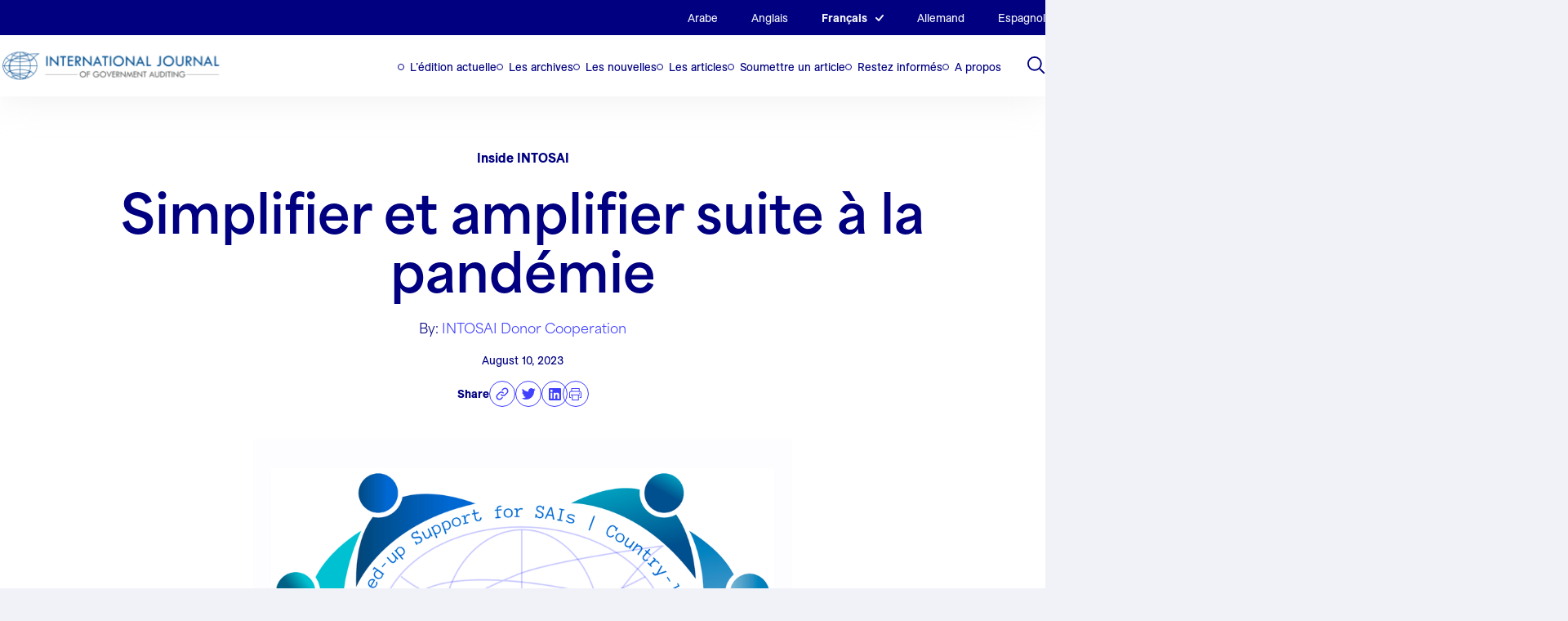

--- FILE ---
content_type: text/html; charset=UTF-8
request_url: https://intosaijournal.org/fr/simplifying-and-amplifying-as-a-result-of-the-pandemic/
body_size: 106143
content:
<!DOCTYPE html>
<html lang="fr-FR">
<head>

	<!-- Google tag (gtag.js) -->
	<script async src="https://www.googletagmanager.com/gtag/js?id=G-CV3M7YFF70"></script>
	<script>
	window.dataLayer = window.dataLayer || [];
	function gtag(){dataLayer.push(arguments);}
	gtag('js', new Date());

	gtag('config', 'G-CV3M7YFF70');
	</script>

	<meta charset="UTF-8">
<script>
var gform;gform||(document.addEventListener("gform_main_scripts_loaded",function(){gform.scriptsLoaded=!0}),document.addEventListener("gform/theme/scripts_loaded",function(){gform.themeScriptsLoaded=!0}),window.addEventListener("DOMContentLoaded",function(){gform.domLoaded=!0}),gform={domLoaded:!1,scriptsLoaded:!1,themeScriptsLoaded:!1,isFormEditor:()=>"function"==typeof InitializeEditor,callIfLoaded:function(o){return!(!gform.domLoaded||!gform.scriptsLoaded||!gform.themeScriptsLoaded&&!gform.isFormEditor()||(gform.isFormEditor()&&console.warn("The use of gform.initializeOnLoaded() is deprecated in the form editor context and will be removed in Gravity Forms 3.1."),o(),0))},initializeOnLoaded:function(o){gform.callIfLoaded(o)||(document.addEventListener("gform_main_scripts_loaded",()=>{gform.scriptsLoaded=!0,gform.callIfLoaded(o)}),document.addEventListener("gform/theme/scripts_loaded",()=>{gform.themeScriptsLoaded=!0,gform.callIfLoaded(o)}),window.addEventListener("DOMContentLoaded",()=>{gform.domLoaded=!0,gform.callIfLoaded(o)}))},hooks:{action:{},filter:{}},addAction:function(o,r,e,t){gform.addHook("action",o,r,e,t)},addFilter:function(o,r,e,t){gform.addHook("filter",o,r,e,t)},doAction:function(o){gform.doHook("action",o,arguments)},applyFilters:function(o){return gform.doHook("filter",o,arguments)},removeAction:function(o,r){gform.removeHook("action",o,r)},removeFilter:function(o,r,e){gform.removeHook("filter",o,r,e)},addHook:function(o,r,e,t,n){null==gform.hooks[o][r]&&(gform.hooks[o][r]=[]);var d=gform.hooks[o][r];null==n&&(n=r+"_"+d.length),gform.hooks[o][r].push({tag:n,callable:e,priority:t=null==t?10:t})},doHook:function(r,o,e){var t;if(e=Array.prototype.slice.call(e,1),null!=gform.hooks[r][o]&&((o=gform.hooks[r][o]).sort(function(o,r){return o.priority-r.priority}),o.forEach(function(o){"function"!=typeof(t=o.callable)&&(t=window[t]),"action"==r?t.apply(null,e):e[0]=t.apply(null,e)})),"filter"==r)return e[0]},removeHook:function(o,r,t,n){var e;null!=gform.hooks[o][r]&&(e=(e=gform.hooks[o][r]).filter(function(o,r,e){return!!(null!=n&&n!=o.tag||null!=t&&t!=o.priority)}),gform.hooks[o][r]=e)}});
</script>

	<meta name="viewport" content="width=device-width, initial-scale=1" />

	<link rel='shortcut icon' type='image/x-icon' href='https://intosaijournal.org/wp-content/themes/intosai/assets/favicons/favicon.ico' />
		<link rel="apple-touch-icon" sizes="any" href="https://intosaijournal.org/wp-content/themes/intosai/assets/favicons/apple-touch-icon.png">
	<link rel="icon" type="image/png" sizes="32x32" href="https://intosaijournal.org/wp-content/themes/intosai/assets/favicons/favicon-32x32.png">
	<link rel="icon" type="image/png" sizes="16x16" href="https://intosaijournal.org/wp-content/themes/intosai/assets/favicons/favicon-16x16.png">
	<link rel="manifest" href="https://intosaijournal.org/wp-content/themes/intosai/assets/favicons/site.webmanifest">
		<link rel="mask-icon" href="https://intosaijournal.org/wp-content/themes/intosai/assets/favicons/safari-pinned-tab.svg" color="#000080">
	<meta name="msapplication-TileColor" content="#000080">
	<meta name="theme-color" content="#000080">
	<meta name='robots' content='index, follow, max-image-preview:large, max-snippet:-1, max-video-preview:-1' />
	<style>img:is([sizes="auto" i], [sizes^="auto," i]) { contain-intrinsic-size: 3000px 1500px }</style>
	<link rel="alternate" hreflang="ar" href="https://intosaijournal.org/ar/simplifying-and-amplifying-as-a-result-of-the-pandemic/" />
<link rel="alternate" hreflang="en" href="https://intosaijournal.org/simplifying-and-amplifying-as-a-result-of-the-pandemic/" />
<link rel="alternate" hreflang="fr" href="https://intosaijournal.org/fr/simplifying-and-amplifying-as-a-result-of-the-pandemic/" />
<link rel="alternate" hreflang="de" href="https://intosaijournal.org/de/simplifying-and-amplifying-as-a-result-of-the-pandemic/" />
<link rel="alternate" hreflang="es" href="https://intosaijournal.org/es/simplifying-and-amplifying-as-a-result-of-the-pandemic/" />
<link rel="alternate" hreflang="x-default" href="https://intosaijournal.org/simplifying-and-amplifying-as-a-result-of-the-pandemic/" />

	<!-- This site is optimized with the Yoast SEO plugin v25.6 - https://yoast.com/wordpress/plugins/seo/ -->
	<title>Simplifier et amplifier suite à la pandémie - INTOSAI Journal</title>
	<link rel="canonical" href="https://intosaijournal.org/fr/simplifying-and-amplifying-as-a-result-of-the-pandemic/" />
	<meta property="og:locale" content="fr_FR" />
	<meta property="og:type" content="article" />
	<meta property="og:title" content="Simplifier et amplifier suite à la pandémie - INTOSAI Journal" />
	<meta property="og:description" content="Comment les besoins technologiques découlant de la pandémie ont aidé la coopération INTOSAI-donateurs à mettre..." />
	<meta property="og:url" content="https://intosaijournal.org/fr/simplifying-and-amplifying-as-a-result-of-the-pandemic/" />
	<meta property="og:site_name" content="INTOSAI Journal" />
	<meta property="article:published_time" content="2023-08-10T13:52:51+00:00" />
	<meta property="article:modified_time" content="2023-08-10T14:00:34+00:00" />
	<meta property="og:image" content="https://intosaijournal.org/wp-content/uploads/2023/08/Copy-of-Copy-of-Base-for-IJGA-Website.png" />
	<meta property="og:image:width" content="660" />
	<meta property="og:image:height" content="440" />
	<meta property="og:image:type" content="image/png" />
	<meta name="author" content="INTOSAI Donor Cooperation" />
	<meta name="twitter:card" content="summary_large_image" />
	<meta name="twitter:creator" content="@intosaijournal" />
	<meta name="twitter:site" content="@intosaijournal" />
	<meta name="twitter:label1" content="Written by" />
	<meta name="twitter:data1" content="INTOSAI Donor Cooperation" />
	<meta name="twitter:label2" content="Est. reading time" />
	<meta name="twitter:data2" content="10 minutes" />
	<script type="application/ld+json" class="yoast-schema-graph">{"@context":"https://schema.org","@graph":[{"@type":"Article","@id":"https://intosaijournal.org/fr/simplifying-and-amplifying-as-a-result-of-the-pandemic/#article","isPartOf":{"@id":"https://intosaijournal.org/fr/simplifying-and-amplifying-as-a-result-of-the-pandemic/"},"author":[{"@id":"https://www.intosaijournal.org/es/#/schema/person/88b98dfc802a3e05bf3609414aeaaa0b"}],"headline":"Simplifier et amplifier suite à la pandémie","datePublished":"2023-08-10T13:52:51+00:00","dateModified":"2023-08-10T14:00:34+00:00","mainEntityOfPage":{"@id":"https://intosaijournal.org/fr/simplifying-and-amplifying-as-a-result-of-the-pandemic/"},"wordCount":2115,"publisher":{"@id":"https://www.intosaijournal.org/es/#organization"},"image":{"@id":"https://intosaijournal.org/fr/simplifying-and-amplifying-as-a-result-of-the-pandemic/#primaryimage"},"thumbnailUrl":"https://intosaijournal.org/wp-content/uploads/2023/08/Copy-of-Copy-of-Base-for-IJGA-Website.png","articleSection":["Inside INTOSAI"],"inLanguage":"fr-FR"},{"@type":"WebPage","@id":"https://intosaijournal.org/fr/simplifying-and-amplifying-as-a-result-of-the-pandemic/","url":"https://intosaijournal.org/fr/simplifying-and-amplifying-as-a-result-of-the-pandemic/","name":"Simplifier et amplifier suite à la pandémie - INTOSAI Journal","isPartOf":{"@id":"https://www.intosaijournal.org/es/#website"},"primaryImageOfPage":{"@id":"https://intosaijournal.org/fr/simplifying-and-amplifying-as-a-result-of-the-pandemic/#primaryimage"},"image":{"@id":"https://intosaijournal.org/fr/simplifying-and-amplifying-as-a-result-of-the-pandemic/#primaryimage"},"thumbnailUrl":"https://intosaijournal.org/wp-content/uploads/2023/08/Copy-of-Copy-of-Base-for-IJGA-Website.png","datePublished":"2023-08-10T13:52:51+00:00","dateModified":"2023-08-10T14:00:34+00:00","breadcrumb":{"@id":"https://intosaijournal.org/fr/simplifying-and-amplifying-as-a-result-of-the-pandemic/#breadcrumb"},"inLanguage":"fr-FR","potentialAction":[{"@type":"ReadAction","target":["https://intosaijournal.org/fr/simplifying-and-amplifying-as-a-result-of-the-pandemic/"]}]},{"@type":"ImageObject","inLanguage":"fr-FR","@id":"https://intosaijournal.org/fr/simplifying-and-amplifying-as-a-result-of-the-pandemic/#primaryimage","url":"https://intosaijournal.org/wp-content/uploads/2023/08/Copy-of-Copy-of-Base-for-IJGA-Website.png","contentUrl":"https://intosaijournal.org/wp-content/uploads/2023/08/Copy-of-Copy-of-Base-for-IJGA-Website.png","width":660,"height":440,"caption":"IDC logo for Journal website"},{"@type":"BreadcrumbList","@id":"https://intosaijournal.org/fr/simplifying-and-amplifying-as-a-result-of-the-pandemic/#breadcrumb","itemListElement":[{"@type":"ListItem","position":1,"name":"Home","item":"https://www.intosaijournal.org/fr/"},{"@type":"ListItem","position":2,"name":"Simplifier et amplifier suite à la pandémie"}]},{"@type":"WebSite","@id":"https://www.intosaijournal.org/es/#website","url":"https://www.intosaijournal.org/es/","name":"INTOSAI Journal","description":"","publisher":{"@id":"https://www.intosaijournal.org/es/#organization"},"potentialAction":[{"@type":"SearchAction","target":{"@type":"EntryPoint","urlTemplate":"https://www.intosaijournal.org/es/?s={search_term_string}"},"query-input":{"@type":"PropertyValueSpecification","valueRequired":true,"valueName":"search_term_string"}}],"inLanguage":"fr-FR"},{"@type":"Organization","@id":"https://www.intosaijournal.org/es/#organization","name":"INTOSAI Journal","url":"https://www.intosaijournal.org/es/","logo":{"@type":"ImageObject","inLanguage":"fr-FR","@id":"https://www.intosaijournal.org/es/#/schema/logo/image/","url":"https://intosai.nclud.com/wp-content/uploads/2023/04/logo.png","contentUrl":"https://intosai.nclud.com/wp-content/uploads/2023/04/logo.png","width":736,"height":122,"caption":"INTOSAI Journal"},"image":{"@id":"https://www.intosaijournal.org/es/#/schema/logo/image/"},"sameAs":["https://x.com/intosaijournal"]},{"@type":"Person","@id":"https://www.intosaijournal.org/es/#/schema/person/88b98dfc802a3e05bf3609414aeaaa0b","name":"INTOSAI Donor Cooperation","image":{"@type":"ImageObject","inLanguage":"fr-FR","@id":"https://www.intosaijournal.org/es/#/schema/person/image/5bd48f63be4f5951e7751f79af1c7b67","url":"https://secure.gravatar.com/avatar/2e07bbe9357f0acbd889dc1278a4ea030ab9f109c5507df20a2ca56152ea4e88?s=96&d=mm&r=g","contentUrl":"https://secure.gravatar.com/avatar/2e07bbe9357f0acbd889dc1278a4ea030ab9f109c5507df20a2ca56152ea4e88?s=96&d=mm&r=g","caption":"INTOSAI Donor Cooperation"},"url":"https://intosaijournal.org/fr/author/intosai-donor-cooperation/"}]}</script>
	<!-- / Yoast SEO plugin. -->


<link rel='dns-prefetch' href='//html2canvas.hertzen.com' />
<script>
window._wpemojiSettings = {"baseUrl":"https:\/\/s.w.org\/images\/core\/emoji\/16.0.1\/72x72\/","ext":".png","svgUrl":"https:\/\/s.w.org\/images\/core\/emoji\/16.0.1\/svg\/","svgExt":".svg","source":{"concatemoji":"https:\/\/intosaijournal.org\/wp-includes\/js\/wp-emoji-release.min.js?ver=6.8.2"}};
/*! This file is auto-generated */
!function(s,n){var o,i,e;function c(e){try{var t={supportTests:e,timestamp:(new Date).valueOf()};sessionStorage.setItem(o,JSON.stringify(t))}catch(e){}}function p(e,t,n){e.clearRect(0,0,e.canvas.width,e.canvas.height),e.fillText(t,0,0);var t=new Uint32Array(e.getImageData(0,0,e.canvas.width,e.canvas.height).data),a=(e.clearRect(0,0,e.canvas.width,e.canvas.height),e.fillText(n,0,0),new Uint32Array(e.getImageData(0,0,e.canvas.width,e.canvas.height).data));return t.every(function(e,t){return e===a[t]})}function u(e,t){e.clearRect(0,0,e.canvas.width,e.canvas.height),e.fillText(t,0,0);for(var n=e.getImageData(16,16,1,1),a=0;a<n.data.length;a++)if(0!==n.data[a])return!1;return!0}function f(e,t,n,a){switch(t){case"flag":return n(e,"\ud83c\udff3\ufe0f\u200d\u26a7\ufe0f","\ud83c\udff3\ufe0f\u200b\u26a7\ufe0f")?!1:!n(e,"\ud83c\udde8\ud83c\uddf6","\ud83c\udde8\u200b\ud83c\uddf6")&&!n(e,"\ud83c\udff4\udb40\udc67\udb40\udc62\udb40\udc65\udb40\udc6e\udb40\udc67\udb40\udc7f","\ud83c\udff4\u200b\udb40\udc67\u200b\udb40\udc62\u200b\udb40\udc65\u200b\udb40\udc6e\u200b\udb40\udc67\u200b\udb40\udc7f");case"emoji":return!a(e,"\ud83e\udedf")}return!1}function g(e,t,n,a){var r="undefined"!=typeof WorkerGlobalScope&&self instanceof WorkerGlobalScope?new OffscreenCanvas(300,150):s.createElement("canvas"),o=r.getContext("2d",{willReadFrequently:!0}),i=(o.textBaseline="top",o.font="600 32px Arial",{});return e.forEach(function(e){i[e]=t(o,e,n,a)}),i}function t(e){var t=s.createElement("script");t.src=e,t.defer=!0,s.head.appendChild(t)}"undefined"!=typeof Promise&&(o="wpEmojiSettingsSupports",i=["flag","emoji"],n.supports={everything:!0,everythingExceptFlag:!0},e=new Promise(function(e){s.addEventListener("DOMContentLoaded",e,{once:!0})}),new Promise(function(t){var n=function(){try{var e=JSON.parse(sessionStorage.getItem(o));if("object"==typeof e&&"number"==typeof e.timestamp&&(new Date).valueOf()<e.timestamp+604800&&"object"==typeof e.supportTests)return e.supportTests}catch(e){}return null}();if(!n){if("undefined"!=typeof Worker&&"undefined"!=typeof OffscreenCanvas&&"undefined"!=typeof URL&&URL.createObjectURL&&"undefined"!=typeof Blob)try{var e="postMessage("+g.toString()+"("+[JSON.stringify(i),f.toString(),p.toString(),u.toString()].join(",")+"));",a=new Blob([e],{type:"text/javascript"}),r=new Worker(URL.createObjectURL(a),{name:"wpTestEmojiSupports"});return void(r.onmessage=function(e){c(n=e.data),r.terminate(),t(n)})}catch(e){}c(n=g(i,f,p,u))}t(n)}).then(function(e){for(var t in e)n.supports[t]=e[t],n.supports.everything=n.supports.everything&&n.supports[t],"flag"!==t&&(n.supports.everythingExceptFlag=n.supports.everythingExceptFlag&&n.supports[t]);n.supports.everythingExceptFlag=n.supports.everythingExceptFlag&&!n.supports.flag,n.DOMReady=!1,n.readyCallback=function(){n.DOMReady=!0}}).then(function(){return e}).then(function(){var e;n.supports.everything||(n.readyCallback(),(e=n.source||{}).concatemoji?t(e.concatemoji):e.wpemoji&&e.twemoji&&(t(e.twemoji),t(e.wpemoji)))}))}((window,document),window._wpemojiSettings);
</script>
<style id='wp-emoji-styles-inline-css'>

	img.wp-smiley, img.emoji {
		display: inline !important;
		border: none !important;
		box-shadow: none !important;
		height: 1em !important;
		width: 1em !important;
		margin: 0 0.07em !important;
		vertical-align: -0.1em !important;
		background: none !important;
		padding: 0 !important;
	}
</style>
<link rel='stylesheet' id='wp-block-library-css' href='https://intosaijournal.org/wp-includes/css/dist/block-library/style.min.css?ver=6.8.2' media='all' />
<style id='co-authors-plus-coauthors-style-inline-css'>
.wp-block-co-authors-plus-coauthors.is-layout-flow [class*=wp-block-co-authors-plus]{display:inline}

</style>
<style id='co-authors-plus-avatar-style-inline-css'>
.wp-block-co-authors-plus-avatar :where(img){height:auto;max-width:100%;vertical-align:bottom}.wp-block-co-authors-plus-coauthors.is-layout-flow .wp-block-co-authors-plus-avatar :where(img){vertical-align:middle}.wp-block-co-authors-plus-avatar:is(.alignleft,.alignright){display:table}.wp-block-co-authors-plus-avatar.aligncenter{display:table;margin-inline:auto}

</style>
<style id='co-authors-plus-image-style-inline-css'>
.wp-block-co-authors-plus-image{margin-bottom:0}.wp-block-co-authors-plus-image :where(img){height:auto;max-width:100%;vertical-align:bottom}.wp-block-co-authors-plus-coauthors.is-layout-flow .wp-block-co-authors-plus-image :where(img){vertical-align:middle}.wp-block-co-authors-plus-image:is(.alignfull,.alignwide) :where(img){width:100%}.wp-block-co-authors-plus-image:is(.alignleft,.alignright){display:table}.wp-block-co-authors-plus-image.aligncenter{display:table;margin-inline:auto}

</style>
<style id='safe-svg-svg-icon-style-inline-css'>
.safe-svg-cover{text-align:center}.safe-svg-cover .safe-svg-inside{display:inline-block;max-width:100%}.safe-svg-cover svg{fill:currentColor;height:100%;max-height:100%;max-width:100%;width:100%}

</style>
<link rel='stylesheet' id='wp-components-css' href='https://intosaijournal.org/wp-includes/css/dist/components/style.min.css?ver=6.8.2' media='all' />
<link rel='stylesheet' id='wp-preferences-css' href='https://intosaijournal.org/wp-includes/css/dist/preferences/style.min.css?ver=6.8.2' media='all' />
<link rel='stylesheet' id='wp-block-editor-css' href='https://intosaijournal.org/wp-includes/css/dist/block-editor/style.min.css?ver=6.8.2' media='all' />
<link rel='stylesheet' id='popup-maker-block-library-style-css' href='https://intosaijournal.org/wp-content/plugins/popup-maker/dist/packages/block-library-style.css?ver=dbea705cfafe089d65f1' media='all' />
<link rel='stylesheet' id='intosai-block-accordion-block-css' href='https://intosaijournal.org/wp-content/themes/intosai/assets/dist/css/blocks/accordion-block.css?ver=6.8.2' media='all' />
<link rel='stylesheet' id='intosai-block-board-block-css' href='https://intosaijournal.org/wp-content/themes/intosai/assets/dist/css/blocks/board-block.css?ver=6.8.2' media='all' />
<link rel='stylesheet' id='intosai-block-call-out-grid-css' href='https://intosaijournal.org/wp-content/themes/intosai/assets/dist/css/blocks/call-out-grid.css?ver=6.8.2' media='all' />
<link rel='stylesheet' id='intosai-block-contact-form-css' href='https://intosaijournal.org/wp-content/themes/intosai/assets/dist/css/blocks/contact-form.css?ver=6.8.2' media='all' />
<link rel='stylesheet' id='intosai-block-container-css' href='https://intosaijournal.org/wp-content/themes/intosai/assets/dist/css/blocks/container.css?ver=6.8.2' media='all' />
<link rel='stylesheet' id='intosai-block-explore-tags-css' href='https://intosaijournal.org/wp-content/themes/intosai/assets/dist/css/blocks/explore-tags.css?ver=6.8.2' media='all' />
<link rel='stylesheet' id='intosai-block-featured-stories-css' href='https://intosaijournal.org/wp-content/themes/intosai/assets/dist/css/blocks/featured-stories.css?ver=6.8.2' media='all' />
<link rel='stylesheet' id='intosai-block-icon-block-css' href='https://intosaijournal.org/wp-content/themes/intosai/assets/dist/css/blocks/icon-block.css?ver=6.8.2' media='all' />
<link rel='stylesheet' id='intosai-block-image-n-text-css' href='https://intosaijournal.org/wp-content/themes/intosai/assets/dist/css/blocks/image-n-text.css?ver=6.8.2' media='all' />
<link rel='stylesheet' id='intosai-block-issue-archives-css' href='https://intosaijournal.org/wp-content/themes/intosai/assets/dist/css/blocks/issue-archives.css?ver=6.8.2' media='all' />
<link rel='stylesheet' id='intosai-block-latest-news-issues-css' href='https://intosaijournal.org/wp-content/themes/intosai/assets/dist/css/blocks/latest-news-issues.css?ver=6.8.2' media='all' />
<link rel='stylesheet' id='intosai-block-lists-section-css' href='https://intosaijournal.org/wp-content/themes/intosai/assets/dist/css/blocks/lists-section.css?ver=6.8.2' media='all' />
<link rel='stylesheet' id='intosai-block-page-header-css' href='https://intosaijournal.org/wp-content/themes/intosai/assets/dist/css/blocks/page-header.css?ver=6.8.2' media='all' />
<link rel='stylesheet' id='intosai-block-simple-cta-css' href='https://intosaijournal.org/wp-content/themes/intosai/assets/dist/css/blocks/simple-cta.css?ver=6.8.2' media='all' />
<link rel='stylesheet' id='intosai-block-text-general-css' href='https://intosaijournal.org/wp-content/themes/intosai/assets/dist/css/blocks/text-general.css?ver=6.8.2' media='all' />
<style id='global-styles-inline-css'>
:root{--wp--preset--aspect-ratio--square: 1;--wp--preset--aspect-ratio--4-3: 4/3;--wp--preset--aspect-ratio--3-4: 3/4;--wp--preset--aspect-ratio--3-2: 3/2;--wp--preset--aspect-ratio--2-3: 2/3;--wp--preset--aspect-ratio--16-9: 16/9;--wp--preset--aspect-ratio--9-16: 9/16;--wp--preset--color--black: #000000;--wp--preset--color--cyan-bluish-gray: #abb8c3;--wp--preset--color--white: #ffffff;--wp--preset--color--pale-pink: #f78da7;--wp--preset--color--vivid-red: #cf2e2e;--wp--preset--color--luminous-vivid-orange: #ff6900;--wp--preset--color--luminous-vivid-amber: #fcb900;--wp--preset--color--light-green-cyan: #7bdcb5;--wp--preset--color--vivid-green-cyan: #00d084;--wp--preset--color--pale-cyan-blue: #8ed1fc;--wp--preset--color--vivid-cyan-blue: #0693e3;--wp--preset--color--vivid-purple: #9b51e0;--wp--preset--color--foreground: #000000;--wp--preset--color--background: #ffffff;--wp--preset--color--primary: #1a4548;--wp--preset--color--secondary: #ffe2c7;--wp--preset--color--tertiary: #F6F6F6;--wp--preset--gradient--vivid-cyan-blue-to-vivid-purple: linear-gradient(135deg,rgba(6,147,227,1) 0%,rgb(155,81,224) 100%);--wp--preset--gradient--light-green-cyan-to-vivid-green-cyan: linear-gradient(135deg,rgb(122,220,180) 0%,rgb(0,208,130) 100%);--wp--preset--gradient--luminous-vivid-amber-to-luminous-vivid-orange: linear-gradient(135deg,rgba(252,185,0,1) 0%,rgba(255,105,0,1) 100%);--wp--preset--gradient--luminous-vivid-orange-to-vivid-red: linear-gradient(135deg,rgba(255,105,0,1) 0%,rgb(207,46,46) 100%);--wp--preset--gradient--very-light-gray-to-cyan-bluish-gray: linear-gradient(135deg,rgb(238,238,238) 0%,rgb(169,184,195) 100%);--wp--preset--gradient--cool-to-warm-spectrum: linear-gradient(135deg,rgb(74,234,220) 0%,rgb(151,120,209) 20%,rgb(207,42,186) 40%,rgb(238,44,130) 60%,rgb(251,105,98) 80%,rgb(254,248,76) 100%);--wp--preset--gradient--blush-light-purple: linear-gradient(135deg,rgb(255,206,236) 0%,rgb(152,150,240) 100%);--wp--preset--gradient--blush-bordeaux: linear-gradient(135deg,rgb(254,205,165) 0%,rgb(254,45,45) 50%,rgb(107,0,62) 100%);--wp--preset--gradient--luminous-dusk: linear-gradient(135deg,rgb(255,203,112) 0%,rgb(199,81,192) 50%,rgb(65,88,208) 100%);--wp--preset--gradient--pale-ocean: linear-gradient(135deg,rgb(255,245,203) 0%,rgb(182,227,212) 50%,rgb(51,167,181) 100%);--wp--preset--gradient--electric-grass: linear-gradient(135deg,rgb(202,248,128) 0%,rgb(113,206,126) 100%);--wp--preset--gradient--midnight: linear-gradient(135deg,rgb(2,3,129) 0%,rgb(40,116,252) 100%);--wp--preset--gradient--vertical-secondary-to-tertiary: linear-gradient(to bottom,var(--wp--preset--color--secondary) 0%,var(--wp--preset--color--tertiary) 100%);--wp--preset--gradient--vertical-secondary-to-background: linear-gradient(to bottom,var(--wp--preset--color--secondary) 0%,var(--wp--preset--color--background) 100%);--wp--preset--gradient--vertical-tertiary-to-background: linear-gradient(to bottom,var(--wp--preset--color--tertiary) 0%,var(--wp--preset--color--background) 100%);--wp--preset--gradient--diagonal-primary-to-foreground: linear-gradient(to bottom right,var(--wp--preset--color--primary) 0%,var(--wp--preset--color--foreground) 100%);--wp--preset--gradient--diagonal-secondary-to-background: linear-gradient(to bottom right,var(--wp--preset--color--secondary) 50%,var(--wp--preset--color--background) 50%);--wp--preset--gradient--diagonal-background-to-secondary: linear-gradient(to bottom right,var(--wp--preset--color--background) 50%,var(--wp--preset--color--secondary) 50%);--wp--preset--gradient--diagonal-tertiary-to-background: linear-gradient(to bottom right,var(--wp--preset--color--tertiary) 50%,var(--wp--preset--color--background) 50%);--wp--preset--gradient--diagonal-background-to-tertiary: linear-gradient(to bottom right,var(--wp--preset--color--background) 50%,var(--wp--preset--color--tertiary) 50%);--wp--preset--font-size--small: 1rem;--wp--preset--font-size--medium: 1.125rem;--wp--preset--font-size--large: 1.75rem;--wp--preset--font-size--x-large: clamp(1.75rem, 3vw, 2.25rem);--wp--preset--font-family--system-font: -apple-system,BlinkMacSystemFont,"Segoe UI",Roboto,Oxygen-Sans,Ubuntu,Cantarell,"Helvetica Neue",sans-serif;--wp--preset--font-family--source-serif-pro: "Source Serif Pro", serif;--wp--preset--spacing--20: 0.44rem;--wp--preset--spacing--30: 0.67rem;--wp--preset--spacing--40: 1rem;--wp--preset--spacing--50: 1.5rem;--wp--preset--spacing--60: 2.25rem;--wp--preset--spacing--70: 3.38rem;--wp--preset--spacing--80: 5.06rem;--wp--preset--shadow--natural: 6px 6px 9px rgba(0, 0, 0, 0.2);--wp--preset--shadow--deep: 12px 12px 50px rgba(0, 0, 0, 0.4);--wp--preset--shadow--sharp: 6px 6px 0px rgba(0, 0, 0, 0.2);--wp--preset--shadow--outlined: 6px 6px 0px -3px rgba(255, 255, 255, 1), 6px 6px rgba(0, 0, 0, 1);--wp--preset--shadow--crisp: 6px 6px 0px rgba(0, 0, 0, 1);--wp--custom--spacing--small: max(1.25rem, 5vw);--wp--custom--spacing--medium: clamp(2rem, 8vw, calc(4 * var(--wp--style--block-gap)));--wp--custom--spacing--large: clamp(4rem, 10vw, 8rem);--wp--custom--spacing--outer: var(--wp--custom--spacing--small, 1.25rem);--wp--custom--typography--font-size--huge: clamp(2.25rem, 4vw, 2.75rem);--wp--custom--typography--font-size--gigantic: clamp(2.75rem, 6vw, 3.25rem);--wp--custom--typography--font-size--colossal: clamp(3.25rem, 8vw, 6.25rem);--wp--custom--typography--line-height--tiny: 1.15;--wp--custom--typography--line-height--small: 1.2;--wp--custom--typography--line-height--medium: 1.4;--wp--custom--typography--line-height--normal: 1.6;}:root { --wp--style--global--content-size: 650px;--wp--style--global--wide-size: 1000px; }:where(body) { margin: 0; }.wp-site-blocks > .alignleft { float: left; margin-right: 2em; }.wp-site-blocks > .alignright { float: right; margin-left: 2em; }.wp-site-blocks > .aligncenter { justify-content: center; margin-left: auto; margin-right: auto; }:where(.wp-site-blocks) > * { margin-block-start: 1.5rem; margin-block-end: 0; }:where(.wp-site-blocks) > :first-child { margin-block-start: 0; }:where(.wp-site-blocks) > :last-child { margin-block-end: 0; }:root { --wp--style--block-gap: 1.5rem; }:root :where(.is-layout-flow) > :first-child{margin-block-start: 0;}:root :where(.is-layout-flow) > :last-child{margin-block-end: 0;}:root :where(.is-layout-flow) > *{margin-block-start: 1.5rem;margin-block-end: 0;}:root :where(.is-layout-constrained) > :first-child{margin-block-start: 0;}:root :where(.is-layout-constrained) > :last-child{margin-block-end: 0;}:root :where(.is-layout-constrained) > *{margin-block-start: 1.5rem;margin-block-end: 0;}:root :where(.is-layout-flex){gap: 1.5rem;}:root :where(.is-layout-grid){gap: 1.5rem;}.is-layout-flow > .alignleft{float: left;margin-inline-start: 0;margin-inline-end: 2em;}.is-layout-flow > .alignright{float: right;margin-inline-start: 2em;margin-inline-end: 0;}.is-layout-flow > .aligncenter{margin-left: auto !important;margin-right: auto !important;}.is-layout-constrained > .alignleft{float: left;margin-inline-start: 0;margin-inline-end: 2em;}.is-layout-constrained > .alignright{float: right;margin-inline-start: 2em;margin-inline-end: 0;}.is-layout-constrained > .aligncenter{margin-left: auto !important;margin-right: auto !important;}.is-layout-constrained > :where(:not(.alignleft):not(.alignright):not(.alignfull)){max-width: var(--wp--style--global--content-size);margin-left: auto !important;margin-right: auto !important;}.is-layout-constrained > .alignwide{max-width: var(--wp--style--global--wide-size);}body .is-layout-flex{display: flex;}.is-layout-flex{flex-wrap: wrap;align-items: center;}.is-layout-flex > :is(*, div){margin: 0;}body .is-layout-grid{display: grid;}.is-layout-grid > :is(*, div){margin: 0;}body{background-color: var(--wp--preset--color--background);color: var(--wp--preset--color--foreground);font-family: var(--wp--preset--font-family--system-font);font-size: var(--wp--preset--font-size--medium);line-height: var(--wp--custom--typography--line-height--normal);padding-top: 0px;padding-right: 0px;padding-bottom: 0px;padding-left: 0px;}a:where(:not(.wp-element-button)){color: var(--wp--preset--color--foreground);text-decoration: underline;}h1{font-family: var(--wp--preset--font-family--source-serif-pro);font-size: var(--wp--custom--typography--font-size--colossal);font-weight: 300;line-height: var(--wp--custom--typography--line-height--tiny);}h2{font-family: var(--wp--preset--font-family--source-serif-pro);font-size: var(--wp--custom--typography--font-size--gigantic);font-weight: 300;line-height: var(--wp--custom--typography--line-height--small);}h3{font-family: var(--wp--preset--font-family--source-serif-pro);font-size: var(--wp--custom--typography--font-size--huge);font-weight: 300;line-height: var(--wp--custom--typography--line-height--tiny);}h4{font-family: var(--wp--preset--font-family--source-serif-pro);font-size: var(--wp--preset--font-size--x-large);font-weight: 300;line-height: var(--wp--custom--typography--line-height--tiny);}h5{font-family: var(--wp--preset--font-family--system-font);font-size: var(--wp--preset--font-size--medium);font-weight: 700;line-height: var(--wp--custom--typography--line-height--normal);text-transform: uppercase;}h6{font-family: var(--wp--preset--font-family--system-font);font-size: var(--wp--preset--font-size--medium);font-weight: 400;line-height: var(--wp--custom--typography--line-height--normal);text-transform: uppercase;}:root :where(.wp-element-button, .wp-block-button__link){background-color: #32373c;border-width: 0;color: #fff;font-family: inherit;font-size: inherit;line-height: inherit;padding: calc(0.667em + 2px) calc(1.333em + 2px);text-decoration: none;}.has-black-color{color: var(--wp--preset--color--black) !important;}.has-cyan-bluish-gray-color{color: var(--wp--preset--color--cyan-bluish-gray) !important;}.has-white-color{color: var(--wp--preset--color--white) !important;}.has-pale-pink-color{color: var(--wp--preset--color--pale-pink) !important;}.has-vivid-red-color{color: var(--wp--preset--color--vivid-red) !important;}.has-luminous-vivid-orange-color{color: var(--wp--preset--color--luminous-vivid-orange) !important;}.has-luminous-vivid-amber-color{color: var(--wp--preset--color--luminous-vivid-amber) !important;}.has-light-green-cyan-color{color: var(--wp--preset--color--light-green-cyan) !important;}.has-vivid-green-cyan-color{color: var(--wp--preset--color--vivid-green-cyan) !important;}.has-pale-cyan-blue-color{color: var(--wp--preset--color--pale-cyan-blue) !important;}.has-vivid-cyan-blue-color{color: var(--wp--preset--color--vivid-cyan-blue) !important;}.has-vivid-purple-color{color: var(--wp--preset--color--vivid-purple) !important;}.has-foreground-color{color: var(--wp--preset--color--foreground) !important;}.has-background-color{color: var(--wp--preset--color--background) !important;}.has-primary-color{color: var(--wp--preset--color--primary) !important;}.has-secondary-color{color: var(--wp--preset--color--secondary) !important;}.has-tertiary-color{color: var(--wp--preset--color--tertiary) !important;}.has-black-background-color{background-color: var(--wp--preset--color--black) !important;}.has-cyan-bluish-gray-background-color{background-color: var(--wp--preset--color--cyan-bluish-gray) !important;}.has-white-background-color{background-color: var(--wp--preset--color--white) !important;}.has-pale-pink-background-color{background-color: var(--wp--preset--color--pale-pink) !important;}.has-vivid-red-background-color{background-color: var(--wp--preset--color--vivid-red) !important;}.has-luminous-vivid-orange-background-color{background-color: var(--wp--preset--color--luminous-vivid-orange) !important;}.has-luminous-vivid-amber-background-color{background-color: var(--wp--preset--color--luminous-vivid-amber) !important;}.has-light-green-cyan-background-color{background-color: var(--wp--preset--color--light-green-cyan) !important;}.has-vivid-green-cyan-background-color{background-color: var(--wp--preset--color--vivid-green-cyan) !important;}.has-pale-cyan-blue-background-color{background-color: var(--wp--preset--color--pale-cyan-blue) !important;}.has-vivid-cyan-blue-background-color{background-color: var(--wp--preset--color--vivid-cyan-blue) !important;}.has-vivid-purple-background-color{background-color: var(--wp--preset--color--vivid-purple) !important;}.has-foreground-background-color{background-color: var(--wp--preset--color--foreground) !important;}.has-background-background-color{background-color: var(--wp--preset--color--background) !important;}.has-primary-background-color{background-color: var(--wp--preset--color--primary) !important;}.has-secondary-background-color{background-color: var(--wp--preset--color--secondary) !important;}.has-tertiary-background-color{background-color: var(--wp--preset--color--tertiary) !important;}.has-black-border-color{border-color: var(--wp--preset--color--black) !important;}.has-cyan-bluish-gray-border-color{border-color: var(--wp--preset--color--cyan-bluish-gray) !important;}.has-white-border-color{border-color: var(--wp--preset--color--white) !important;}.has-pale-pink-border-color{border-color: var(--wp--preset--color--pale-pink) !important;}.has-vivid-red-border-color{border-color: var(--wp--preset--color--vivid-red) !important;}.has-luminous-vivid-orange-border-color{border-color: var(--wp--preset--color--luminous-vivid-orange) !important;}.has-luminous-vivid-amber-border-color{border-color: var(--wp--preset--color--luminous-vivid-amber) !important;}.has-light-green-cyan-border-color{border-color: var(--wp--preset--color--light-green-cyan) !important;}.has-vivid-green-cyan-border-color{border-color: var(--wp--preset--color--vivid-green-cyan) !important;}.has-pale-cyan-blue-border-color{border-color: var(--wp--preset--color--pale-cyan-blue) !important;}.has-vivid-cyan-blue-border-color{border-color: var(--wp--preset--color--vivid-cyan-blue) !important;}.has-vivid-purple-border-color{border-color: var(--wp--preset--color--vivid-purple) !important;}.has-foreground-border-color{border-color: var(--wp--preset--color--foreground) !important;}.has-background-border-color{border-color: var(--wp--preset--color--background) !important;}.has-primary-border-color{border-color: var(--wp--preset--color--primary) !important;}.has-secondary-border-color{border-color: var(--wp--preset--color--secondary) !important;}.has-tertiary-border-color{border-color: var(--wp--preset--color--tertiary) !important;}.has-vivid-cyan-blue-to-vivid-purple-gradient-background{background: var(--wp--preset--gradient--vivid-cyan-blue-to-vivid-purple) !important;}.has-light-green-cyan-to-vivid-green-cyan-gradient-background{background: var(--wp--preset--gradient--light-green-cyan-to-vivid-green-cyan) !important;}.has-luminous-vivid-amber-to-luminous-vivid-orange-gradient-background{background: var(--wp--preset--gradient--luminous-vivid-amber-to-luminous-vivid-orange) !important;}.has-luminous-vivid-orange-to-vivid-red-gradient-background{background: var(--wp--preset--gradient--luminous-vivid-orange-to-vivid-red) !important;}.has-very-light-gray-to-cyan-bluish-gray-gradient-background{background: var(--wp--preset--gradient--very-light-gray-to-cyan-bluish-gray) !important;}.has-cool-to-warm-spectrum-gradient-background{background: var(--wp--preset--gradient--cool-to-warm-spectrum) !important;}.has-blush-light-purple-gradient-background{background: var(--wp--preset--gradient--blush-light-purple) !important;}.has-blush-bordeaux-gradient-background{background: var(--wp--preset--gradient--blush-bordeaux) !important;}.has-luminous-dusk-gradient-background{background: var(--wp--preset--gradient--luminous-dusk) !important;}.has-pale-ocean-gradient-background{background: var(--wp--preset--gradient--pale-ocean) !important;}.has-electric-grass-gradient-background{background: var(--wp--preset--gradient--electric-grass) !important;}.has-midnight-gradient-background{background: var(--wp--preset--gradient--midnight) !important;}.has-vertical-secondary-to-tertiary-gradient-background{background: var(--wp--preset--gradient--vertical-secondary-to-tertiary) !important;}.has-vertical-secondary-to-background-gradient-background{background: var(--wp--preset--gradient--vertical-secondary-to-background) !important;}.has-vertical-tertiary-to-background-gradient-background{background: var(--wp--preset--gradient--vertical-tertiary-to-background) !important;}.has-diagonal-primary-to-foreground-gradient-background{background: var(--wp--preset--gradient--diagonal-primary-to-foreground) !important;}.has-diagonal-secondary-to-background-gradient-background{background: var(--wp--preset--gradient--diagonal-secondary-to-background) !important;}.has-diagonal-background-to-secondary-gradient-background{background: var(--wp--preset--gradient--diagonal-background-to-secondary) !important;}.has-diagonal-tertiary-to-background-gradient-background{background: var(--wp--preset--gradient--diagonal-tertiary-to-background) !important;}.has-diagonal-background-to-tertiary-gradient-background{background: var(--wp--preset--gradient--diagonal-background-to-tertiary) !important;}.has-small-font-size{font-size: var(--wp--preset--font-size--small) !important;}.has-medium-font-size{font-size: var(--wp--preset--font-size--medium) !important;}.has-large-font-size{font-size: var(--wp--preset--font-size--large) !important;}.has-x-large-font-size{font-size: var(--wp--preset--font-size--x-large) !important;}.has-system-font-font-family{font-family: var(--wp--preset--font-family--system-font) !important;}.has-source-serif-pro-font-family{font-family: var(--wp--preset--font-family--source-serif-pro) !important;}
:root :where(.wp-block-button .wp-block-button__link){background-color: var(--wp--preset--color--primary);border-radius: 0;color: var(--wp--preset--color--background);font-size: var(--wp--preset--font-size--medium);}
:root :where(.wp-block-pullquote){border-width: 1px 0;font-size: 1.5em;line-height: 1.6;}
:root :where(.wp-block-post-title){font-family: var(--wp--preset--font-family--source-serif-pro);font-size: var(--wp--custom--typography--font-size--gigantic);font-weight: 300;line-height: var(--wp--custom--typography--line-height--tiny);}
:root :where(.wp-block-post-comments){padding-top: var(--wp--custom--spacing--small);}
:root :where(.wp-block-query-title){font-family: var(--wp--preset--font-family--source-serif-pro);font-size: var(--wp--custom--typography--font-size--gigantic);font-weight: 300;line-height: var(--wp--custom--typography--line-height--small);}
:root :where(.wp-block-quote){border-width: 1px;}
:root :where(.wp-block-site-title){font-family: var(--wp--preset--font-family--system-font);font-size: var(--wp--preset--font-size--medium);font-weight: normal;line-height: var(--wp--custom--typography--line-height--normal);}
</style>
<link rel='stylesheet' id='wpml-legacy-horizontal-list-0-css' href='https://intosaijournal.org/wp-content/plugins/sitepress-multilingual-cms/templates/language-switchers/legacy-list-horizontal/style.min.css?ver=1' media='all' />
<link rel='stylesheet' id='bootstrap-styles-css' href='https://intosaijournal.org/wp-content/themes/intosai/assets/libs/bootstrap/bootstrap.min.css?ver=6.8.2' media='all' />
<link rel='preload' as='style' onload="this.rel='stylesheet'" id='preload-nclud-fonts-css' href='https://intosaijournal.org/wp-content/themes/intosai/assets/dist/css/fonts.css?ver=1.0.0' media='all' />
<link rel='stylesheet' id='critical-css' href='https://intosaijournal.org/wp-content/themes/intosai/assets/dist/css/critical.css?ver=1.0.0' media='all' />
<link rel='stylesheet' id='nclud-site-css' href='https://intosaijournal.org/wp-content/themes/intosai/assets/dist/css/app.css?ver=1.0.0' media='all' />
<link rel='stylesheet' id='nclud-journal-entry-css' href='https://intosaijournal.org/wp-content/themes/intosai/assets/dist/css/journal-entry.css?ver=1.0.0' media='all' />
<link rel='stylesheet' id='nclud-issue-css' href='https://intosaijournal.org/wp-content/themes/intosai/assets/dist/css/issue.css?ver=1.0.0' media='all' />
<link rel='stylesheet' id='nice-select-css' href='https://intosaijournal.org/wp-content/themes/intosai/assets/libs/nice-select/nice-select.css?ver=6.8.2' media='all' />
<link rel='stylesheet' id='slb_core-css' href='https://intosaijournal.org/wp-content/plugins/simple-lightbox/client/css/app.css?ver=2.9.4' media='all' />
<script id="wpml-cookie-js-extra">
var wpml_cookies = {"wp-wpml_current_language":{"value":"fr","expires":1,"path":"\/"}};
var wpml_cookies = {"wp-wpml_current_language":{"value":"fr","expires":1,"path":"\/"}};
</script>
<script src="https://intosaijournal.org/wp-content/plugins/sitepress-multilingual-cms/res/js/cookies/language-cookie.js?ver=476000" id="wpml-cookie-js" defer data-wp-strategy="defer"></script>
<script src="https://html2canvas.hertzen.com/dist/html2canvas.min.js?ver=6.8.2" id="html2-canvas-js"></script>
<script src="https://intosaijournal.org/wp-includes/js/jquery/jquery.min.js?ver=3.7.1" id="jquery-core-js"></script>
<script src="https://intosaijournal.org/wp-includes/js/jquery/jquery-migrate.min.js?ver=3.4.1" id="jquery-migrate-js"></script>
<link rel="https://api.w.org/" href="https://intosaijournal.org/fr/wp-json/" /><link rel="alternate" title="JSON" type="application/json" href="https://intosaijournal.org/fr/wp-json/wp/v2/posts/20640" /><link rel="EditURI" type="application/rsd+xml" title="RSD" href="https://intosaijournal.org/xmlrpc.php?rsd" />
<meta name="generator" content="WordPress 6.8.2" />
<link rel='shortlink' href='https://intosaijournal.org/fr/?p=20640' />
<link rel="alternate" title="oEmbed (JSON)" type="application/json+oembed" href="https://intosaijournal.org/fr/wp-json/oembed/1.0/embed?url=https%3A%2F%2Fintosaijournal.org%2Ffr%2Fsimplifying-and-amplifying-as-a-result-of-the-pandemic%2F" />
<link rel="alternate" title="oEmbed (XML)" type="text/xml+oembed" href="https://intosaijournal.org/fr/wp-json/oembed/1.0/embed?url=https%3A%2F%2Fintosaijournal.org%2Ffr%2Fsimplifying-and-amplifying-as-a-result-of-the-pandemic%2F&#038;format=xml" />
<meta name="generator" content="WPML ver:4.7.6 stt:5,1,4,3,2;" />
		<style type="text/css">
						ol.footnotes>li {list-style-type:decimal;}
						ol.footnotes { color:#666666; }
ol.footnotes li { font-size:80%; }
		</style>
		<script async src="https://pagead2.googlesyndication.com/pagead/js/adsbygoogle.js?client=ca-pub-3808020484285585" crossorigin="anonymous"></script>		<style>
			.algolia-search-highlight {
				background-color: #fffbcc;
				border-radius: 2px;
				font-style: normal;
			}
		</style>
				<style id="wp-custom-css">
			.pum-content {
	padding: 15px;
}
.pum-content h2{
	padding-bottom: 20px;
}
.pum-content p {
	line-height: 1.5em
}

.footnotes { display: none !important; }		</style>
		</head>

<body class="wp-singular post-template-default single single-post postid-20640 single-format-standard wp-theme-intosai nclud">


    <header>
    <div class="header_wrapper">
        <div class="header_top">
            <div class="container">
                                    
<div class="wpml-ls-statics-shortcode_actions wpml-ls wpml-ls-legacy-list-horizontal">
	<ul><li class="wpml-ls-slot-shortcode_actions wpml-ls-item wpml-ls-item-ar wpml-ls-first-item wpml-ls-item-legacy-list-horizontal">
				<a href="https://intosaijournal.org/ar/simplifying-and-amplifying-as-a-result-of-the-pandemic/" class="wpml-ls-link">
                    <span class="wpml-ls-display">Arabe</span></a>
			</li><li class="wpml-ls-slot-shortcode_actions wpml-ls-item wpml-ls-item-en wpml-ls-item-legacy-list-horizontal">
				<a href="https://intosaijournal.org/simplifying-and-amplifying-as-a-result-of-the-pandemic/" class="wpml-ls-link">
                    <span class="wpml-ls-display">Anglais</span></a>
			</li><li class="wpml-ls-slot-shortcode_actions wpml-ls-item wpml-ls-item-fr wpml-ls-current-language wpml-ls-item-legacy-list-horizontal">
				<a href="https://intosaijournal.org/fr/simplifying-and-amplifying-as-a-result-of-the-pandemic/" class="wpml-ls-link">
                    <span class="wpml-ls-native">Français</span></a>
			</li><li class="wpml-ls-slot-shortcode_actions wpml-ls-item wpml-ls-item-de wpml-ls-item-legacy-list-horizontal">
				<a href="https://intosaijournal.org/de/simplifying-and-amplifying-as-a-result-of-the-pandemic/" class="wpml-ls-link">
                    <span class="wpml-ls-display">Allemand</span></a>
			</li><li class="wpml-ls-slot-shortcode_actions wpml-ls-item wpml-ls-item-es wpml-ls-last-item wpml-ls-item-legacy-list-horizontal">
				<a href="https://intosaijournal.org/es/simplifying-and-amplifying-as-a-result-of-the-pandemic/" class="wpml-ls-link">
                    <span class="wpml-ls-display">Espagnol</span></a>
			</li></ul>
</div>
                            </div>
        </div>
        <div class="header_main">
            <div class="container">

                <div class="sandwich-menu">
                    <div class="sandwich">
                        <span></span>
                        <span></span>
                        <span></span>
                    </div>

                </div>

                <div class="header_main-logo">
                                            <a href="https://intosaijournal.org/fr/">
                            <img src="https://intosaijournal.org/wp-content/uploads/2023/02/logo.svg" srcset="https://intosaijournal.org/wp-content/uploads/2023/02/logo.svg" alt="INTOSAI Journal">
                        </a>
                                    </div>
                <div class="header_main-menu">
                    <nav class="menu-english-header-french-container"><ul id="menu-english-header-french" class="navbar__menu hide_medium"><li id="menu-item-19387" class="menu-item menu-item-type-custom menu-item-object-custom menu-item-19387"><a href="https://intosaijournal.org/fr/issue/q3-2025/">L&#8217;édition actuelle</a></li>
<li id="menu-item-19388" class="menu-item menu-item-type-post_type menu-item-object-page menu-item-19388"><a href="https://intosaijournal.org/fr/our-archive/">Les archives</a></li>
<li id="menu-item-19283" class="menu-item menu-item-type-post_type menu-item-object-page menu-item-19283"><a href="https://intosaijournal.org/fr/nouvelles/">Les nouvelles</a></li>
<li id="menu-item-19389" class="menu-item menu-item-type-custom menu-item-object-custom menu-item-19389"><a href="https://intosaijournal.org/fr/articles/">Les articles</a></li>
<li id="menu-item-19281" class="menu-item menu-item-type-post_type menu-item-object-page menu-item-19281"><a href="https://intosaijournal.org/fr/submit-an-article/">Soumettre un article</a></li>
<li id="menu-item-19282" class="menu-item menu-item-type-post_type menu-item-object-page menu-item-19282"><a href="https://intosaijournal.org/fr/sabonner-a/">Restez informés</a></li>
<li id="menu-item-19320" class="menu-item menu-item-type-post_type menu-item-object-page menu-item-19320"><a href="https://intosaijournal.org/fr/about/">A propos</a></li>
</ul></nav>                    <div class="header_search_trigger">
                        <img src="https://intosaijournal.org/wp-content/themes/intosai/assets/images/search-form-icon.svg">
                    </div>
                </div>

                <div class="search">
                    <div class="search_close">
                        <img src="https://intosaijournal.org/wp-content/themes/intosai/assets/images/close-nav.svg">
                    </div>
                    <form role="search" method="get" class="search-form" action="https://intosaijournal.org/fr/">
				<label>
					<span class="screen-reader-text">Search for:</span>
					<input type="search" class="search-field" placeholder="Search &hellip;" value="" name="s" />
				</label>
				<input type="submit" class="search-submit" value="Search" />
			</form>                </div>

            </div>
        </div>
    </div>
</header>

<header class="sticky">
    <div class="header_wrapper">
        <div class="header_top">
            <div class="container">
                                    
<div class="wpml-ls-statics-shortcode_actions wpml-ls wpml-ls-legacy-list-horizontal">
	<ul><li class="wpml-ls-slot-shortcode_actions wpml-ls-item wpml-ls-item-ar wpml-ls-first-item wpml-ls-item-legacy-list-horizontal">
				<a href="https://intosaijournal.org/ar/simplifying-and-amplifying-as-a-result-of-the-pandemic/" class="wpml-ls-link">
                    <span class="wpml-ls-display">Arabe</span></a>
			</li><li class="wpml-ls-slot-shortcode_actions wpml-ls-item wpml-ls-item-en wpml-ls-item-legacy-list-horizontal">
				<a href="https://intosaijournal.org/simplifying-and-amplifying-as-a-result-of-the-pandemic/" class="wpml-ls-link">
                    <span class="wpml-ls-display">Anglais</span></a>
			</li><li class="wpml-ls-slot-shortcode_actions wpml-ls-item wpml-ls-item-fr wpml-ls-current-language wpml-ls-item-legacy-list-horizontal">
				<a href="https://intosaijournal.org/fr/simplifying-and-amplifying-as-a-result-of-the-pandemic/" class="wpml-ls-link">
                    <span class="wpml-ls-native">Français</span></a>
			</li><li class="wpml-ls-slot-shortcode_actions wpml-ls-item wpml-ls-item-de wpml-ls-item-legacy-list-horizontal">
				<a href="https://intosaijournal.org/de/simplifying-and-amplifying-as-a-result-of-the-pandemic/" class="wpml-ls-link">
                    <span class="wpml-ls-display">Allemand</span></a>
			</li><li class="wpml-ls-slot-shortcode_actions wpml-ls-item wpml-ls-item-es wpml-ls-last-item wpml-ls-item-legacy-list-horizontal">
				<a href="https://intosaijournal.org/es/simplifying-and-amplifying-as-a-result-of-the-pandemic/" class="wpml-ls-link">
                    <span class="wpml-ls-display">Espagnol</span></a>
			</li></ul>
</div>
                            </div>
        </div>
        <div class="header_main">
            <div class="container">

                <div class="sandwich-menu">
                    <div class="sandwich">
                        <span></span>
                        <span></span>
                        <span></span>
                    </div>

                </div>

                <div class="header_main-logo">
                                            <a href="https://intosaijournal.org/fr/">
                            <img src="https://intosaijournal.org/wp-content/uploads/2023/02/logo.svg" srcset="https://intosaijournal.org/wp-content/uploads/2023/02/logo.svg" alt="INTOSAI Journal" height="25">
                        </a>
                                    </div>
                <div class="header_main-menu">
                    <nav class="menu-english-header-french-container"><ul id="menu-english-header-french-1" class="navbar__menu hide_medium"><li class="menu-item menu-item-type-custom menu-item-object-custom menu-item-19387"><a href="https://intosaijournal.org/fr/issue/q3-2025/">L&#8217;édition actuelle</a></li>
<li class="menu-item menu-item-type-post_type menu-item-object-page menu-item-19388"><a href="https://intosaijournal.org/fr/our-archive/">Les archives</a></li>
<li class="menu-item menu-item-type-post_type menu-item-object-page menu-item-19283"><a href="https://intosaijournal.org/fr/nouvelles/">Les nouvelles</a></li>
<li class="menu-item menu-item-type-custom menu-item-object-custom menu-item-19389"><a href="https://intosaijournal.org/fr/articles/">Les articles</a></li>
<li class="menu-item menu-item-type-post_type menu-item-object-page menu-item-19281"><a href="https://intosaijournal.org/fr/submit-an-article/">Soumettre un article</a></li>
<li class="menu-item menu-item-type-post_type menu-item-object-page menu-item-19282"><a href="https://intosaijournal.org/fr/sabonner-a/">Restez informés</a></li>
<li class="menu-item menu-item-type-post_type menu-item-object-page menu-item-19320"><a href="https://intosaijournal.org/fr/about/">A propos</a></li>
</ul></nav>                    <div class="header_search_trigger">
                        <img src="https://intosaijournal.org/wp-content/themes/intosai/assets/images/search-form-icon.svg">
                    </div>
                </div>

                <div class="search">
                    <div class="search_close">
                        <img src="https://intosaijournal.org/wp-content/themes/intosai/assets/images/close-nav.svg">
                    </div>
                    <form role="search" method="get" class="search-form" action="https://intosaijournal.org/fr/">
				<label>
					<span class="screen-reader-text">Search for:</span>
					<input type="search" class="search-field" placeholder="Search &hellip;" value="" name="s" />
				</label>
				<input type="submit" class="search-submit" value="Search" />
			</form>                </div>

            </div>
        </div>
    </div>
</header>

<div class="mobile_menu">
    <div class="primary_menu">
        <div class="menu-english-header-french-container"><ul id="menu-english-header-french-2" class="mobile__menu"><li class="menu-item menu-item-type-custom menu-item-object-custom menu-item-19387"><a href="https://intosaijournal.org/fr/issue/q3-2025/">L&#8217;édition actuelle</a></li>
<li class="menu-item menu-item-type-post_type menu-item-object-page menu-item-19388"><a href="https://intosaijournal.org/fr/our-archive/">Les archives</a></li>
<li class="menu-item menu-item-type-post_type menu-item-object-page menu-item-19283"><a href="https://intosaijournal.org/fr/nouvelles/">Les nouvelles</a></li>
<li class="menu-item menu-item-type-custom menu-item-object-custom menu-item-19389"><a href="https://intosaijournal.org/fr/articles/">Les articles</a></li>
<li class="menu-item menu-item-type-post_type menu-item-object-page menu-item-19281"><a href="https://intosaijournal.org/fr/submit-an-article/">Soumettre un article</a></li>
<li class="menu-item menu-item-type-post_type menu-item-object-page menu-item-19282"><a href="https://intosaijournal.org/fr/sabonner-a/">Restez informés</a></li>
<li class="menu-item menu-item-type-post_type menu-item-object-page menu-item-19320"><a href="https://intosaijournal.org/fr/about/">A propos</a></li>
</ul></div>    </div>
    <div class="lang_menu">
                    
<div class="wpml-ls-statics-shortcode_actions wpml-ls wpml-ls-legacy-list-horizontal">
	<ul><li class="wpml-ls-slot-shortcode_actions wpml-ls-item wpml-ls-item-ar wpml-ls-first-item wpml-ls-item-legacy-list-horizontal">
				<a href="https://intosaijournal.org/ar/simplifying-and-amplifying-as-a-result-of-the-pandemic/" class="wpml-ls-link">
                    <span class="wpml-ls-display">Arabe</span></a>
			</li><li class="wpml-ls-slot-shortcode_actions wpml-ls-item wpml-ls-item-en wpml-ls-item-legacy-list-horizontal">
				<a href="https://intosaijournal.org/simplifying-and-amplifying-as-a-result-of-the-pandemic/" class="wpml-ls-link">
                    <span class="wpml-ls-display">Anglais</span></a>
			</li><li class="wpml-ls-slot-shortcode_actions wpml-ls-item wpml-ls-item-fr wpml-ls-current-language wpml-ls-item-legacy-list-horizontal">
				<a href="https://intosaijournal.org/fr/simplifying-and-amplifying-as-a-result-of-the-pandemic/" class="wpml-ls-link">
                    <span class="wpml-ls-native">Français</span></a>
			</li><li class="wpml-ls-slot-shortcode_actions wpml-ls-item wpml-ls-item-de wpml-ls-item-legacy-list-horizontal">
				<a href="https://intosaijournal.org/de/simplifying-and-amplifying-as-a-result-of-the-pandemic/" class="wpml-ls-link">
                    <span class="wpml-ls-display">Allemand</span></a>
			</li><li class="wpml-ls-slot-shortcode_actions wpml-ls-item wpml-ls-item-es wpml-ls-last-item wpml-ls-item-legacy-list-horizontal">
				<a href="https://intosaijournal.org/es/simplifying-and-amplifying-as-a-result-of-the-pandemic/" class="wpml-ls-link">
                    <span class="wpml-ls-display">Espagnol</span></a>
			</li></ul>
</div>
            </div>
</div>

<script id='archive-algolia-init-js-before'>
    const postTypeLabel = "News";
    const current_locale =  "fr_FR";
</script>

<main>
	
		<div class="single_post">
			<div class="single_post__header">
				<div class="category">
					Inside INTOSAI				</div>
				<div class="title">
					<h1>Simplifier et amplifier suite à la pandémie</h1>
				</div>
				<div class="author">
					<span>By:</span>
					<span>
					<a href="https://intosaijournal.org/fr/author/intosai-donor-cooperation/" title="Posts by INTOSAI Donor Cooperation" class="author url fn" rel="author">INTOSAI Donor Cooperation</a>						<!-- <a href="https://intosaijournal.org/fr/author/intosai-donor-cooperation/" class="text_link">
														INTOSAI Donor Cooperation -->
						</a>
					</span>
				</div>
				<div class="data">
					August 10, 2023				</div>
				<div class="share">
					<div class="share__title">Share</div>
					<div class="share__content"><div id="copy_url" class="share__content-icon copy_link"><svg width="32" height="32" viewBox="0 0 32 32" fill="none" xmlns="http://www.w3.org/2000/svg"><circle cx="16" cy="16" r="15.5" stroke="#4040FF"/><path d="M17.158 14.8418C16.5436 14.2278 15.7106 13.8828 14.842 13.8828C13.9734 13.8828 13.1403 14.2278 12.526 14.8418L10.2092 17.1578C9.59489 17.7722 9.24976 18.6054 9.24976 19.4742C9.24976 20.343 9.59489 21.1763 10.2092 21.7906C10.8236 22.4049 11.6568 22.7501 12.5256 22.7501C13.3944 22.7501 14.2276 22.4049 14.842 21.7906L16 20.6326" stroke="#4040FF" stroke-width="1.5" stroke-linecap="round" stroke-linejoin="round"/><path d="M14.842 17.1582C15.4564 17.7723 16.2894 18.1173 17.158 18.1173C18.0267 18.1173 18.8597 17.7723 19.474 17.1582L21.7908 14.8422C22.4051 14.2279 22.7503 13.3947 22.7503 12.5258C22.7503 11.657 22.4051 10.8238 21.7908 10.2095C21.1765 9.59513 20.3432 9.25 19.4744 9.25C18.6056 9.25 17.7724 9.59513 17.158 10.2095L16 11.3675" stroke="#4040FF" stroke-width="1.5" stroke-linecap="round" stroke-linejoin="round"/></svg><div class="copied">URL Copied!</div></div><a href="https://twitter.com/intent/tweet?text=Simplifier%20et%20amplifier%20suite%20à%20la%20pandémie&amp;url=https%3A%2F%2Fintosaijournal.org%2Ffr%2Fsimplifying-and-amplifying-as-a-result-of-the-pandemic%2F&amp;" target="_blank" rel="nofollow"><div class="share__content-icon twitter"><svg width="32" height="32" viewBox="0 0 32 32" fill="none" xmlns="http://www.w3.org/2000/svg"><circle cx="16" cy="16" r="15.5" stroke="#4040FF"/><path d="M24.7321 10.7027C24.1059 10.9802 23.4331 11.1677 22.7259 11.2524C23.4556 10.8158 24.0016 10.1285 24.2619 9.31894C23.5763 9.72618 22.8259 10.0128 22.0434 10.1664C21.5172 9.60458 20.8202 9.23218 20.0606 9.10704C19.3011 8.9819 18.5215 9.11103 17.8428 9.47438C17.1642 9.83772 16.6245 10.415 16.3075 11.1165C15.9905 11.818 15.914 12.6045 16.0899 13.3539C14.7007 13.2842 13.3416 12.9231 12.101 12.2941C10.8603 11.6651 9.76577 10.7823 8.88839 9.70294C8.58839 10.2204 8.41589 10.8204 8.41589 11.4594C8.41555 12.0347 8.55721 12.6011 8.8283 13.1085C9.09938 13.6159 9.49151 14.0485 9.96989 14.3679C9.41509 14.3503 8.87254 14.2004 8.38739 13.9307V13.9757C8.38733 14.7825 8.66641 15.5645 9.17727 16.1889C9.68814 16.8134 10.3993 17.2419 11.1901 17.4017C10.6755 17.541 10.1359 17.5615 9.61214 17.4617C9.83526 18.1559 10.2699 18.763 10.8552 19.1979C11.4404 19.6328 12.1471 19.8738 12.8761 19.8872C11.6385 20.8587 10.1101 21.3858 8.53664 21.3834C8.25792 21.3835 7.97944 21.3672 7.70264 21.3347C9.29974 22.3616 11.1589 22.9066 13.0576 22.9044C19.4851 22.9044 22.9989 17.5809 22.9989 12.9639C22.9989 12.8139 22.9951 12.6624 22.9884 12.5124C23.6719 12.0182 24.2618 11.4061 24.7306 10.7049L24.7321 10.7027Z" fill="#4040FF"/></svg></div></a><a href="https://www.linkedin.com/shareArticle?mini=true&url=https%3A%2F%2Fintosaijournal.org%2Ffr%2Fsimplifying-and-amplifying-as-a-result-of-the-pandemic%2F&amp;title=Simplifier%20et%20amplifier%20suite%20à%20la%20pandémie" target="_blank" rel="nofollow"><div class="share__content-icon linked"><svg width="32" height="32" viewBox="0 0 32 32" fill="none" xmlns="http://www.w3.org/2000/svg"><circle cx="16" cy="16" r="15.5" stroke="#4040FF"/><path fill-rule="evenodd" clip-rule="evenodd" d="M9 10.2532C9 9.92082 9.13203 9.60207 9.36705 9.36705C9.60207 9.13203 9.92082 9 10.2532 9H22.7455C22.9102 8.99973 23.0733 9.03195 23.2255 9.09482C23.3778 9.15769 23.5161 9.24996 23.6327 9.36637C23.7492 9.48277 23.8416 9.62102 23.9047 9.77319C23.9677 9.92536 24.0001 10.0885 24 10.2532V22.7455C24.0002 22.9102 23.9679 23.0734 23.9049 23.2256C23.842 23.3778 23.7497 23.5162 23.6332 23.6327C23.5167 23.7492 23.3784 23.8417 23.2262 23.9047C23.074 23.9677 22.9109 24.0001 22.7461 24H10.2532C10.0886 24 9.92554 23.9676 9.77345 23.9045C9.62137 23.8415 9.48319 23.7492 9.36681 23.6327C9.25043 23.5163 9.15814 23.378 9.0952 23.2259C9.03226 23.0738 8.99991 22.9108 9 22.7461V10.2532ZM14.9373 14.7191H16.9684V15.7391C17.2616 15.1527 18.0116 14.625 19.1386 14.625C21.2993 14.625 21.8114 15.793 21.8114 17.9359V21.9055H19.6248V18.4241C19.6248 17.2036 19.3316 16.515 18.587 16.515C17.5541 16.515 17.1245 17.2575 17.1245 18.4241V21.9055H14.9373V14.7191ZM11.1873 21.812H13.3745V14.625H11.1873V21.8114V21.812ZM13.6875 12.2809C13.6916 12.4682 13.6583 12.6544 13.5895 12.8286C13.5207 13.0028 13.4177 13.1616 13.2867 13.2955C13.1558 13.4294 12.9993 13.5358 12.8267 13.6084C12.654 13.6811 12.4686 13.7185 12.2812 13.7185C12.0939 13.7185 11.9085 13.6811 11.7358 13.6084C11.5632 13.5358 11.4067 13.4294 11.2758 13.2955C11.1448 13.1616 11.0418 13.0028 10.973 12.8286C10.9042 12.6544 10.8709 12.4682 10.875 12.2809C10.8831 11.9133 11.0348 11.5635 11.2976 11.3064C11.5605 11.0493 11.9136 10.9053 12.2812 10.9053C12.6489 10.9053 13.002 11.0493 13.2649 11.3064C13.5277 11.5635 13.6794 11.9133 13.6875 12.2809Z" fill="#4040FF"/></svg></div></a></div>					<div class="print_page" onclick="window.print();" class="single_post">
						<svg width="32" height="32" viewBox="0 0 32 32" fill="none" xmlns="http://www.w3.org/2000/svg">
							<circle cx="16" cy="16" r="15.5" stroke="#4040FF" />
							<path d="M20.625 12.5031V9H10.375V12.5031C9.73466 12.5359 9.13134 12.8132 8.68944 13.2778C8.24754 13.7424 8.00076 14.3588 8 15V21H10.125V20H9V15C9.00045 14.6023 9.15863 14.221 9.43983 13.9398C9.72104 13.6586 10.1023 13.5004 10.5 13.5H20.5C20.8977 13.5004 21.279 13.6586 21.5602 13.9398C21.8414 14.221 21.9996 14.6023 22 15V20H20.625V21H23V15C22.9992 14.3588 22.7525 13.7424 22.3106 13.2778C21.8687 12.8132 21.2653 12.5359 20.625 12.5031ZM19.625 12.5H11.375V10H19.625V12.5Z" fill="#4040FF" />
							<path d="M19.875 14.75H20.875V15.75H19.875V14.75ZM11.125 16.75H9.875V17.75H11.125V24H19.625V17.75H20.875V16.75H11.125ZM18.625 23H12.125V17.75H18.625V23Z" fill="#4040FF" />
						</svg>
					</div>
				</div>
				<div class="feature_image">
					<figure>
						<img width="660" height="440" src="https://intosaijournal.org/wp-content/uploads/2023/08/Copy-of-Copy-of-Base-for-IJGA-Website.png" class="attachment-news-thumb size-news-thumb wp-post-image" alt="IDC logo for Journal website" decoding="async" srcset="https://intosaijournal.org/wp-content/uploads/2023/08/Copy-of-Copy-of-Base-for-IJGA-Website.png 660w, https://intosaijournal.org/wp-content/uploads/2023/08/Copy-of-Copy-of-Base-for-IJGA-Website-300x200.png 300w, https://intosaijournal.org/wp-content/uploads/2023/08/Copy-of-Copy-of-Base-for-IJGA-Website-193x128.png 193w, https://intosaijournal.org/wp-content/uploads/2023/08/Copy-of-Copy-of-Base-for-IJGA-Website-310x206.png 310w, https://intosaijournal.org/wp-content/uploads/2023/08/Copy-of-Copy-of-Base-for-IJGA-Website-467x310.png 467w" sizes="(max-width: 660px) 100vw, 660px" />						<figcaption class="wp-element-caption"></figcaption>
						<div class="source"></div>
					</figure>
				</div>
			</div>
			<div class="single_post__content">

				
<p>Comment les besoins technologiques découlant de la pandémie ont aidé la coopération INTOSAI-donateurs à mettre en place un dialogue entre les donateurs, les partenaires et les institutions supérieures de contrôle afin d&#8217;améliorer l&#8217;aide apportée aux ISC.</p>



<p>La Coopération INTOSAI-Donateurs (IDC), la plateforme de collaboration de l&#8217;INTOSAI qui réunit les institutions supérieures de contrôle (ISC) des pays en développement et les fournisseurs locaux, régionaux et mondiaux de ressources pratiques et techniques et de soutien aux donateurs, a été créée en 2009. En tant que partenariat stratégique entre les ISC et les donateurs, l&#8217;IDC s&#8217;est toujours efforcé d&#8217;encourager les ISC à diriger elles-mêmes leur développement, tout en facilitant les opportunités qui aideront les ISC à survivre et à avoir un impact positif sur les systèmes nationaux de gestion des finances publiques.</p>



<p>Puis, bien sûr, vint l&#8217;année 2020 et l&#8217;arrivée non désirée mais inévitable d&#8217;une pandémie mondiale. Comme le reste du monde, l&#8217;IDC a dû reconfigurer ses plans et déterminer comment soutenir rapidement et efficacement les ISC les plus vulnérables. Au niveau mondial, et en partenariat étroit avec l&#8217;IDI et les membres de l&#8217;IDC qui fournissent des fonds d&#8217;urgence &#8211; notamment la Banque mondiale et le Fonds monétaire international &#8211; l&#8217;IDC a travaillé rapidement pour sensibiliser au rôle crucial que les ISC joueraient dans les systèmes de contrôle et d&#8217;intégrité globale autour des dépenses d&#8217;urgence de COVID-19.</p>



<p>Pour certains pays, le maintien du soutien existant au niveau national signifiait la poursuite de la mise en œuvre des programmes existants tels que l&#8217;initiative de soutien bilatéral PAP-APP. Pour d&#8217;autres &#8211; peut-être même pour toutes les ISC &#8211; il fallait trouver des solutions innovantes pour relever les défis du passage à des systèmes numériques en ligne pour les audits, les réunions, la réception des fonds sur des comptes bancaires sécurisés et bien d&#8217;autres choses encore.</p>



<h2 class="wp-block-heading"><strong>Les programmes de subvention ont permis de soutenir les ISC pendant la pandémie</strong></h2>



<p>Deux programmes de subvention innovants ont apporté une réponse directe et immédiate à la nécessité pour les ISC de &#8220;garder la lumière allumée&#8221; au cours de la COVID-19. La subvention PFAC de l&#8217;INTOSAI a offert un soutien immédiat pour les outils liés aux technologies de l&#8217;information et à la santé et la sécurité, tandis que le Fonds saoudien pour l&#8217;amélioration des performances des ISC (SAUDI FISP) a déboursé des fonds pour permettre aux membres de l&#8217;INTOSAI de développer et d&#8217;étendre leur infrastructure de technologies de l&#8217;information et de la communication. Les subventions peuvent être utilisées pour une série de mesures pratiques, allant de l&#8217;achat d&#8217;ordinateurs portables pour permettre au personnel de travailler à domicile à l&#8217;amélioration de la connectivité et de la sécurité des serveurs. Le PFAC a fourni jusqu&#8217;à 700 000 euros pour soutenir 52 ISC dans sept régions, avec des subventions directes accordées dans un délai de 14 mois. Le FISP, qui en est à son troisième cycle, a accordé à 59 ISC des subventions allant de 30 000 USD à 100 000 USD pour améliorer leurs équipements technologiques et leurs réseaux.</p>



<p>María José Mejía García, Directrice de l&#8217;ISC du Nicaragua, a remercié l&#8217;INTOSAI d&#8217;avoir &#8221; encouragé ces initiatives visant à soutenir les ISC qui ont dû faire face à des limitations technologiques et budgétaires pour poursuivre leur travail pendant la pandémie &#8220;.</p>



<figure class="wp-block-image size-full"><img decoding="async" width="961" height="413" src="https://intosaijournal.org/wp-content/uploads/2023/08/image.png" alt="SAI Nicaragua use their PFAC grant to ‘keep the lights on’" class="wp-image-20601" srcset="https://intosaijournal.org/wp-content/uploads/2023/08/image.png 961w, https://intosaijournal.org/wp-content/uploads/2023/08/image-300x129.png 300w, https://intosaijournal.org/wp-content/uploads/2023/08/image-768x330.png 768w" sizes="(max-width: 961px) 100vw, 961px" /><figcaption class="wp-element-caption"><em>SAI Nicaragua utilise sa subvention PFAC pour &#8220;garder les lumières allumées&#8221;.</em></figcaption></figure>



<h2 class="wp-block-heading"><strong>Rendre les choses plus claires et plus concises</strong></h2>



<p>Cependant, ce financement particulier a également donné lieu à un retour d&#8217;information intéressant pour l&#8217;IDC. Comme le financement dans les deux cas était destiné à des besoins urgents et immédiatement identifiables, l&#8217;Unité des fondations mondiales (GFU) de l&#8217;IDI a fait en sorte qu&#8217;il soit délivré par le biais d&#8217;un processus rapide et simple. Les ISC ont reçu des informations sur les possibilités de subvention dans leur propre langue. Elles connaissaient le montant qu&#8217;elles pouvaient demander et les défis spécifiques pour lesquels la subvention pouvait être utilisée. Elles connaissaient la date limite. Il y avait un formulaire simple à remplir, une aide à la rédaction de la demande et, pour la PFAC en particulier, une procédure rapide pour recevoir les fonds afin qu&#8217;ils puissent être utilisés rapidement. La réponse générale au processus de financement a été que les ISC ont apprécié non seulement les subventions elles-mêmes, mais aussi la procédure solide mais simple pour obtenir la subvention.</p>



<blockquote class="wp-block-quote is-layout-flow wp-block-quote-is-layout-flow">
<p>&#8220;Bien sûr, l&#8217;IDC a toujours cherché à rendre ses services aux ISC clairs et accessibles, mais ce retour d&#8217;information a ajouté une nouvelle dimension. C&#8217;est une question que les partenaires et les donateurs, le Comité de pilotage et le GFU ont gardé en tête tout au long de ces deux dernières années : comment la Coopération peut-elle apporter le même niveau élevé de soutien par le biais de prestations rafraîchies et revitalisées, de manière simple mais amplifiée ?&#8221;</p>
<cite>Brynjar Wiersholm, Directeur général adjoint de l&#8217;IDI pour l&#8217;administration et le GFU.</cite></blockquote>



<p>La stratégie du PFAC et du FISP visant à améliorer les technologies de l&#8217;information a eu un impact sur plusieurs aspects de l&#8217;approche de l&#8217;IDC. Par exemple, les ISC et les membres de l&#8217;IDC fournissent depuis plusieurs années des données à la base de données sur le développement des capacités des ISC, afin d&#8217;obtenir une vue d&#8217;ensemble des projets de développement des capacités et une méthode rapide d&#8217;identification des tendances et des résultats en matière de soutien. Cette base de données nécessitait toutefois une plus grande attention, de même que la nécessité d&#8217;utiliser l&#8217;innovation numérique pour soutenir les ISC. Dans un rôle nouvellement créé, Laurent Soublin, gestionnaire de la base de données, joue désormais un rôle de guide dans la mise à jour de la base de données et collabore avec les partenaires et les ISC au sein du groupe de travail de l&#8217;IDC sur la technologie.</p>



<h2 class="wp-block-heading"><strong>Les premiers succès de BUSS</strong></h2>



<p>L&#8217;une des plus importantes approches de simplification et d&#8217;amplification a concerné les programmes de financement anciennement connus sous le nom d&#8217;Appels mondiaux à propositions (AMP), niveaux 1 et 2. Même avant la pandémie, les enquêtes de suivi des ISC avaient déjà indiqué qu&#8217;en raison de la nature évolutive des PCG, il était difficile pour les ISC de savoir quand présenter une demande, et que la nécessité de rédiger des notes conceptuelles pouvait être accablante et décourageante, même si de l&#8217;aide était disponible pour les rédiger. Il était également évident que les ISC ne saisissaient pas pleinement la différence entre les deux niveaux du PCG.</p>



<p>À partir de 2022, bien que l&#8217;objectif de ces programmes existe toujours à un niveau fondamental, chacun d&#8217;entre eux a pris sa propre identité unique sous le titre &#8220;Brokerage&#8221;. Le PCG 1 est devenu BUSS &#8211; ou &#8220;Brokering Upscaled SAI Support&#8221;. Déployé sur une base régionale, il a sa propre marque en tant que &#8220;véhicule&#8221; permettant aux donateurs et aux partenaires de rencontrer les ISC. En clin d&#8217;œil au succès du PFAC et du FISP, le processus commence avec l&#8217;IDI et les ISC qui découvrent les fonds que les donateurs ont à offrir et les objectifs spécifiques qu&#8217;ils visent. Les donateurs et les partenaires peuvent se rencontrer et rencontrer les ISC pour en savoir plus sur le travail de leurs institutions supérieures de contrôle et sur la manière dont ils peuvent les aider à contribuer au bien commun.</p>



<p>Le lancement de BUSS s&#8217;est avéré très fructueux en réunissant physiquement les donateurs régionaux, les équipes de l&#8217;IDI soutenant l&#8217;IDC en facilitant le dialogue. Le processus BUSS est clair, concis et communiqué visuellement &#8211; et dans un laps de temps très court, il recueille déjà des résultats. Grâce à un lien établi lors de l&#8217;atelier pilote BUSS au CREFIAF en octobre 2022, l&#8217;ISC du Burkina Faso a pu établir un lien et entamer une collaboration avec la Banque africaine de développement et la Banque mondiale afin d&#8217;accroître le soutien et la défense du rôle de l&#8217;ISC auprès des autorités gouvernementales. D&#8217;autres devraient faire part de leurs réussites dans les mois à venir, à mesure que le BUSS se déplacera dans les régions, avec sa prochaine étape dans les OLACEF.</p>



<blockquote class="wp-block-quote is-layout-flow wp-block-quote-is-layout-flow">
<p>&#8220;Nous avons beaucoup apprécié les conseils et l&#8217;orientation fournis par les animateurs de l&#8217;atelier sur les relations des ISC avec les donateurs, et en particulier l&#8217;intervention des donateurs qui nous a permis de comprendre dans quels domaines ils interviennent et comment ils le font&#8221;.</p>
<cite>M. Poda, Président de la Cour des comptes du Burkina Faso</cite></blockquote>



<figure class="wp-block-image size-full"><img loading="lazy" decoding="async" width="1000" height="750" src="https://intosaijournal.org/wp-content/uploads/2023/08/image-1.png" alt="CREFIAF BUSS workshop" class="wp-image-20606" srcset="https://intosaijournal.org/wp-content/uploads/2023/08/image-1.png 1000w, https://intosaijournal.org/wp-content/uploads/2023/08/image-1-300x225.png 300w, https://intosaijournal.org/wp-content/uploads/2023/08/image-1-768x576.png 768w" sizes="auto, (max-width: 1000px) 100vw, 1000px" /><figcaption class="wp-element-caption"><em>L&#8217;atelier CREFIAF BUSS</em></figcaption></figure>



<h2 class="wp-block-heading"><strong>Lancement du GSAI</strong></h2>



<p>Le niveau 2 du GCP, qui a été mis en œuvre par le biais du programme PAP-APP, a été redynamisé sous la forme de l&#8217;initiative mondiale de responsabilisation des ISC. Les membres de l&#8217;IDC ont identifié huit ISC qui bénéficieront d&#8217;une aide ciblée au renforcement de leurs capacités nationales, par le biais d&#8217;un soutien par les pairs, de personnes ressources, de financements, du soutien d&#8217;organisations de développement régionales et mondiales, etc. Des processus simples et des communications visuelles aident les ISC à comprendre la différence entre les diverses initiatives. Par exemple, toute ISC peut demander à monter à bord du BUSS, mais seules des ISC spécifiques sont sélectionnées pour le GSAI.</p>



<h2 class="wp-block-heading"><strong>Ambassadeur de bonne volonté pour l&#8217;indépendance de l&#8217;ISC</strong></h2>



<p>En ce qui concerne les autres initiatives de l&#8217;IDC, le même principe de &#8220;simplifier tout en amplifiant&#8221; a également été appliqué de manière cohérente. La nomination de l&#8217;ambassadeur itinérant de l&#8217;IDC pour l&#8217;indépendance des ISC le 1er janvier 2022 en est la preuve la plus évidente. À la grande joie de tous, la Coopération a réussi à nommer la leader mondiale, la très honorable Helen Clark, au poste d&#8217;ambassadrice mondiale. Ancienne Première ministre de Nouvelle-Zélande pendant trois mandats et administratrice du PNUD pendant huit ans, Helen Clark jouit d&#8217;une stature internationale et d&#8217;une passion pour la défense de l&#8217;intégrité dans la gouvernance et la gestion des finances publiques qui n&#8217;ont pas d&#8217;équivalent.</p>



<figure class="wp-block-image size-large"><img loading="lazy" decoding="async" width="1024" height="576" src="https://intosaijournal.org/wp-content/uploads/2023/08/image-2-1024x576.png" alt="IDC Goodwill Ambassador for SAI Independence speaks at IDI-EITI conference" class="wp-image-20611" srcset="https://intosaijournal.org/wp-content/uploads/2023/08/image-2-1024x576.png 1024w, https://intosaijournal.org/wp-content/uploads/2023/08/image-2-300x169.png 300w, https://intosaijournal.org/wp-content/uploads/2023/08/image-2-768x432.png 768w, https://intosaijournal.org/wp-content/uploads/2023/08/image-2.png 1280w" sizes="auto, (max-width: 1024px) 100vw, 1024px" /><figcaption class="wp-element-caption"><em>L&#8217;ambassadeur de bonne volonté de l&#8217;IDC pour l&#8217;indépendance des ISC s&#8217;exprime lors de la conférence de l&#8217;IDI-EITI</em></figcaption></figure>



<p>Son message et celui de la direction de l&#8217;IDC qui la soutient sont toujours simples et puissants. Elle et d&#8217;autres membres de l&#8217;IDC ont pour objectif de permettre à chacun, des citoyens aux parlementaires et aux organisations de développement mondial, de comprendre et de soutenir l&#8217;indépendance des bureaux de leurs auditeurs généraux. Grâce à des informations et des ressources simples et amplifiées et à l&#8217;utilisation pratique de la technologie sous la forme de médias sociaux, le message se propage.</p>



<h2 class="wp-block-heading"><strong>Aller de l&#8217;avant</strong></h2>



<p>Enfin, l&#8217;IDC partage ce message simplifié avec ses membres, ses donateurs, ses partenaires et son comité directeur. Les organes de l&#8217;INTOSAI collaborent de plus en plus étroitement avec les organisations de développement dans le domaine de l&#8217;intégrité, de la lutte contre la corruption, de la gestion des finances publiques et de la bonne gouvernance, et des représentants des dirigeants, tels que Gene Dodaro du GAO, la Banque mondiale et d&#8217;autres, ont parlé des ISC dans les médias mondiaux et par le biais de canaux influents. De plus en plus souvent, l&#8217;IDC est invité à participer à des plates-formes et à des événements avec ces partenaires, que ce soit en direct, en ligne ou de manière hybride, afin d&#8217;amplifier tous les messages par d&#8217;autres moyens et d&#8217;atteindre un public aussi large que possible.</p>



<p>Alors que les retombées de la pandémie continuent d&#8217;affecter les ISC et les citoyens qu&#8217;elles servent, les résultats globaux de ce changement subtil de perspective ne sont pas encore visibles dans leur intégralité. Cependant, l&#8217;IDC est déjà en mesure d&#8217;identifier des domaines significatifs où le courtage et le financement, le plaidoyer mondial, le soutien entre pairs et la fourniture de ressources fondamentales aident les ISC dans des contextes difficiles de manière directe et significative. Par-dessus tout, l&#8217;approche simple mais amplifiée qui a été mise en évidence par le FISP éclaire maintenant les principes fondamentaux du travail de l&#8217;IDC. Il s&#8217;agit, après tout, de la Coopération.</p>



<p><a href="http://www.intosaidonor.org">www.intosaidonor.org</a></p>

				<div class="single_post__cititation">
														</div>

											</div>

			<div class="single_post__navs">
										<div class="navs__previous">
													<a href="https://intosaijournal.org/fr/president-bruno-dantas-signs-a-directive-to-promote-gender-equity-in-the-tcu/">
								<img src="https://intosaijournal.org/wp-content/themes/intosai/assets/images/arrow-left.svg">
								<span>Previous Article</span>
							</a>
											</div>
					<div class="navs__next">
													<a href="https://intosaijournal.org/fr/intosai-survey-to-map-sais-capacity-on-climate-change/">
								<span>Next Article</span>
								<img src="https://intosaijournal.org/wp-content/themes/intosai/assets/images/arrow-right.svg">
							</a>
											</div>
				</div>

			<div class="single_post__related">
				<div class="container related__inner">
					<div class="related_divider"></div>
					<div class="related_content">
						<div class="related_title">
							<h2 class="title">Recommended Articles</h2>
						</div>
						<div class="related_posts">
																															<div class="post_card">
										<a href="https://intosaijournal.org/fr/un-desa-to-hold-webinar-for-launch-of-the-world-public-sector-report-2025/">
											<div class="post_card-category">Inside INTOSAI</div>
											<div class="post_card-image">
																									<img width="310" height="311" src="https://intosaijournal.org/wp-content/uploads/2026/01/UNDESA-World-Public-Sector-Report-Webinar-News-310x311.png" class="attachment-news_list size-news_list wp-post-image" alt="" decoding="async" loading="lazy" srcset="https://intosaijournal.org/wp-content/uploads/2026/01/UNDESA-World-Public-Sector-Report-Webinar-News-310x311.png 310w, https://intosaijournal.org/wp-content/uploads/2026/01/UNDESA-World-Public-Sector-Report-Webinar-News-150x150.png 150w" sizes="auto, (max-width: 310px) 100vw, 310px" />																							</div>
											<div class="post_card-content">
												<div class="post_card-content__title">
													UN DESA To Hold Webinar For Launch of the World Public Sector Report 2025												</div>
												<div class="post_card-content__date">
													January 21, 2026												</div>
											</div>
										</a>
									</div>
																	<div class="post_card">
										<a href="https://intosaijournal.org/fr/call-for-nominations-for-candidates-to-the-forum-for-intosai-professional-pronouncements/">
											<div class="post_card-category">Inside INTOSAI</div>
											<div class="post_card-image">
																									<img width="310" height="311" src="https://intosaijournal.org/wp-content/uploads/2024/06/FIPP-1-310x311.png" class="attachment-news_list size-news_list wp-post-image" alt="" decoding="async" loading="lazy" srcset="https://intosaijournal.org/wp-content/uploads/2024/06/FIPP-1-310x311.png 310w, https://intosaijournal.org/wp-content/uploads/2024/06/FIPP-1-150x150.png 150w" sizes="auto, (max-width: 310px) 100vw, 310px" />																							</div>
											<div class="post_card-content">
												<div class="post_card-content__title">
													Call for Nominations for Candidates to the Forum for INTOSAI Professional Pronouncements												</div>
												<div class="post_card-content__date">
													January 13, 2026												</div>
											</div>
										</a>
									</div>
																	<div class="post_card">
										<a href="https://intosaijournal.org/fr/publication-du-numero-dhiver-2025-deurosai-innovations/">
											<div class="post_card-category">Inside INTOSAI</div>
											<div class="post_card-image">
																									<img width="310" height="311" src="https://intosaijournal.org/wp-content/uploads/2025/12/EUROSAI-Innovations-Winter-2025-News-310x311.png" class="attachment-news_list size-news_list wp-post-image" alt="" decoding="async" loading="lazy" srcset="https://intosaijournal.org/wp-content/uploads/2025/12/EUROSAI-Innovations-Winter-2025-News-310x311.png 310w, https://intosaijournal.org/wp-content/uploads/2025/12/EUROSAI-Innovations-Winter-2025-News-150x150.png 150w" sizes="auto, (max-width: 310px) 100vw, 310px" />																							</div>
											<div class="post_card-content">
												<div class="post_card-content__title">
													Publication du numéro d&#8217;hiver 2025 d&#8217;EUROSAI Innovations												</div>
												<div class="post_card-content__date">
													December 23, 2025												</div>
											</div>
										</a>
									</div>
																													</div>
						<div class="mobile_button">
							<a href="#" class="primary_blue_link">
								See All News							</a>
						</div>
					</div>
				</div>
			</div>

		</div>

	
</main>
<footer>
    <div class="container-small">
        <div class="top_divider"></div>
        <div class="footer_content">
            <div class="row">
                <div class="col-lg-6">
                    <div class="subscribe_form">
                                                <h3>S'abonner</h3>
                                                <div class="subscribe_form-description">
                            Soyez les premiers informés des nouveaux numéros, articles et appels ouverts à soumissions dans la Revue de l'INTOSAI.                        </div>
                        
                <div class='gf_browser_chrome gform_wrapper gravity-theme gform-theme--no-framework' data-form-theme='gravity-theme' data-form-index='0' id='gform_wrapper_1' ><div id='gf_1' class='gform_anchor' tabindex='-1'></div>
                        <div class='gform_heading'>
                            <h2 class="gform_title">Footer Subscribe Form</h2>
                            <p class='gform_description'></p>
                        </div><form method='post' enctype='multipart/form-data' target='gform_ajax_frame_1' id='gform_1'  action='/fr/simplifying-and-amplifying-as-a-result-of-the-pandemic/#gf_1' data-formid='1' novalidate> 
 <input type='hidden' class='gforms-pum' value='{"closepopup":false,"closedelay":0,"openpopup":false,"openpopup_id":0}' />
                        <div class='gform-body gform_body'><div id='gform_fields_1' class='gform_fields top_label form_sublabel_below description_below validation_below'><div id="field_1_1" class="gfield gfield--type-email field_sublabel_below gfield--no-description field_description_below field_validation_below gfield_visibility_visible"  ><label class='gfield_label gform-field-label' for='input_1_1'>Email</label><div class='ginput_container ginput_container_email'>
                            <input name='input_1' id='input_1_1' type='email' value='' class='large'   placeholder='Your Email'  aria-invalid="false"  />
                        </div></div><div id="field_1_2" class="gfield gfield--type-captcha field_sublabel_below gfield--no-description field_description_below field_validation_below gfield_visibility_visible"  ><label class='gfield_label gform-field-label' for='input_1_2'>CAPTCHA</label><div id='input_1_2' class='ginput_container ginput_recaptcha' data-sitekey='6Ld4YeEoAAAAAK1NSJpIRBaYzwDfzVmxBdP5d_Cp'  data-theme='light' data-tabindex='0'  data-badge=''></div></div><div id="field_1_3" class="gfield gfield--type-honeypot gform_validation_container field_sublabel_below gfield--has-description field_description_below field_validation_below gfield_visibility_visible"  ><label class='gfield_label gform-field-label' for='input_1_3'>Name</label><div class='ginput_container'><input name='input_3' id='input_1_3' type='text' value='' autocomplete='new-password'/></div><div class='gfield_description' id='gfield_description_1_3'>This field is for validation purposes and should be left unchanged.</div></div></div></div>
        <div class='gform-footer gform_footer top_label'> <input type='submit' id='gform_submit_button_1' class='gform_button button' onclick='gform.submission.handleButtonClick(this);' data-submission-type='submit' value='Submit'  /> <input type='hidden' name='gform_ajax' value='form_id=1&amp;title=1&amp;description=1&amp;tabindex=1&amp;theme=gravity-theme&amp;hash=ed9c20c076dac4434a942e9ec340be62' />
            <input type='hidden' class='gform_hidden' name='gform_submission_method' data-js='gform_submission_method_1' value='iframe' />
            <input type='hidden' class='gform_hidden' name='gform_theme' data-js='gform_theme_1' id='gform_theme_1' value='gravity-theme' />
            <input type='hidden' class='gform_hidden' name='gform_style_settings' data-js='gform_style_settings_1' id='gform_style_settings_1' value='' />
            <input type='hidden' class='gform_hidden' name='is_submit_1' value='1' />
            <input type='hidden' class='gform_hidden' name='gform_submit' value='1' />
            
            <input type='hidden' class='gform_hidden' name='gform_unique_id' value='' />
            <input type='hidden' class='gform_hidden' name='state_1' value='WyJbXSIsIjg3MWZiMWUyYzA5MmYxOGJkNmViNjY0OGMzN2Y0ZjA1Il0=' />
            <input type='hidden' autocomplete='off' class='gform_hidden' name='gform_target_page_number_1' id='gform_target_page_number_1' value='0' />
            <input type='hidden' autocomplete='off' class='gform_hidden' name='gform_source_page_number_1' id='gform_source_page_number_1' value='1' />
            <input type='hidden' name='gform_field_values' value='' />
            
        </div>
                        </form>
                        </div>
		                <iframe style='display:none;width:0px;height:0px;' src='about:blank' name='gform_ajax_frame_1' id='gform_ajax_frame_1' title='This iframe contains the logic required to handle Ajax powered Gravity Forms.'></iframe>
		                <script>
gform.initializeOnLoaded( function() {gformInitSpinner( 1, 'https://intosaijournal.org/wp-content/plugins/gravityforms/images/spinner.svg', true );jQuery('#gform_ajax_frame_1').on('load',function(){var contents = jQuery(this).contents().find('*').html();var is_postback = contents.indexOf('GF_AJAX_POSTBACK') >= 0;if(!is_postback){return;}var form_content = jQuery(this).contents().find('#gform_wrapper_1');var is_confirmation = jQuery(this).contents().find('#gform_confirmation_wrapper_1').length > 0;var is_redirect = contents.indexOf('gformRedirect(){') >= 0;var is_form = form_content.length > 0 && ! is_redirect && ! is_confirmation;var mt = parseInt(jQuery('html').css('margin-top'), 10) + parseInt(jQuery('body').css('margin-top'), 10) + 100;if(is_form){jQuery('#gform_wrapper_1').html(form_content.html());if(form_content.hasClass('gform_validation_error')){jQuery('#gform_wrapper_1').addClass('gform_validation_error');} else {jQuery('#gform_wrapper_1').removeClass('gform_validation_error');}setTimeout( function() { /* delay the scroll by 50 milliseconds to fix a bug in chrome */ jQuery(document).scrollTop(jQuery('#gform_wrapper_1').offset().top - mt); }, 50 );if(window['gformInitDatepicker']) {gformInitDatepicker();}if(window['gformInitPriceFields']) {gformInitPriceFields();}var current_page = jQuery('#gform_source_page_number_1').val();gformInitSpinner( 1, 'https://intosaijournal.org/wp-content/plugins/gravityforms/images/spinner.svg', true );jQuery(document).trigger('gform_page_loaded', [1, current_page]);window['gf_submitting_1'] = false;}else if(!is_redirect){var confirmation_content = jQuery(this).contents().find('.GF_AJAX_POSTBACK').html();if(!confirmation_content){confirmation_content = contents;}jQuery('#gform_wrapper_1').replaceWith(confirmation_content);jQuery(document).scrollTop(jQuery('#gf_1').offset().top - mt);jQuery(document).trigger('gform_confirmation_loaded', [1]);window['gf_submitting_1'] = false;wp.a11y.speak(jQuery('#gform_confirmation_message_1').text());}else{jQuery('#gform_1').append(contents);if(window['gformRedirect']) {gformRedirect();}}jQuery(document).trigger("gform_pre_post_render", [{ formId: "1", currentPage: "current_page", abort: function() { this.preventDefault(); } }]);        if (event && event.defaultPrevented) {                return;        }        const gformWrapperDiv = document.getElementById( "gform_wrapper_1" );        if ( gformWrapperDiv ) {            const visibilitySpan = document.createElement( "span" );            visibilitySpan.id = "gform_visibility_test_1";            gformWrapperDiv.insertAdjacentElement( "afterend", visibilitySpan );        }        const visibilityTestDiv = document.getElementById( "gform_visibility_test_1" );        let postRenderFired = false;        function triggerPostRender() {            if ( postRenderFired ) {                return;            }            postRenderFired = true;            gform.core.triggerPostRenderEvents( 1, current_page );            if ( visibilityTestDiv ) {                visibilityTestDiv.parentNode.removeChild( visibilityTestDiv );            }        }        function debounce( func, wait, immediate ) {            var timeout;            return function() {                var context = this, args = arguments;                var later = function() {                    timeout = null;                    if ( !immediate ) func.apply( context, args );                };                var callNow = immediate && !timeout;                clearTimeout( timeout );                timeout = setTimeout( later, wait );                if ( callNow ) func.apply( context, args );            };        }        const debouncedTriggerPostRender = debounce( function() {            triggerPostRender();        }, 200 );        if ( visibilityTestDiv && visibilityTestDiv.offsetParent === null ) {            const observer = new MutationObserver( ( mutations ) => {                mutations.forEach( ( mutation ) => {                    if ( mutation.type === 'attributes' && visibilityTestDiv.offsetParent !== null ) {                        debouncedTriggerPostRender();                        observer.disconnect();                    }                });            });            observer.observe( document.body, {                attributes: true,                childList: false,                subtree: true,                attributeFilter: [ 'style', 'class' ],            });        } else {            triggerPostRender();        }    } );} );
</script>
                    </div>
                </div>
                <div class="col-lg-3 offset-lg-1 col-7">
                    <div class="menu-french-footer-container"><ul id="menu-french-footer" class="footer__menu"><li id="menu-item-19279" class="menu-item menu-item-type-post_type menu-item-object-page menu-item-19279"><a href="https://intosaijournal.org/fr/articles/">Entrées dans le journal</a></li>
<li id="menu-item-19313" class="menu-item menu-item-type-custom menu-item-object-custom menu-item-19313"><a href="https://intosaijournal.org/fr/articles/">Articles</a></li>
<li id="menu-item-19319" class="menu-item menu-item-type-custom menu-item-object-custom menu-item-19319"><a href="https://intosaijournal.org/fr/contact/">Contact</a></li>
<li id="menu-item-19321" class="menu-item menu-item-type-custom menu-item-object-custom menu-item-19321"><a href="http://intosai.org">Site web de l&#8217;INTOSAI</a></li>
<li class="menu-item menu-item-type-post_type menu-item-object-page menu-item-19320"><a href="https://intosaijournal.org/fr/about/">A propos</a></li>
</ul></div>                </div>
                <div class="col-lg-2 col-5">
                    <div class="footer_socials">
                                                </pre>
                                                                                    <div class="item">
                                    <a href="https://twitter.com/intosaijournal" target="_blank">
                                        <img src="https://intosaijournal.org/wp-content/uploads/2023/02/D-B-_-Icon-TwitterBlue..svg">
                                        <img src="https://intosaijournal.org/wp-content/uploads/2023/02/twitter-white-hover.svg" class="hover">
                                    </a>
                                </div>
                                                            <div class="item">
                                    <a href="https://instagram.com/intosaijournal" target="_blank">
                                        <img src="https://intosaijournal.org/wp-content/uploads/2023/02/D-B-_-Icon-InstagramBlue..svg">
                                        <img src="https://intosaijournal.org/wp-content/uploads/2023/02/instagram-white-hover.svg" class="hover">
                                    </a>
                                </div>
                                                            <div class="item">
                                    <a href="https://www.linkedin.com/company/intosaijournal/" target="_blank">
                                        <img src="https://intosaijournal.org/wp-content/uploads/2023/02/D-B-_-Icon-LinkedInWhite..svg">
                                        <img src="https://intosaijournal.org/wp-content/uploads/2023/02/linkedin-white-hover.svg" class="hover">
                                    </a>
                                </div>
                                                                        </div>
                    <div class="copyright">
                        Conçu par <a href="https://nclud.com/">nclud</a>                    </div>
                </div>
            </div>
        </div>
    </div>
</footer>
<script type="speculationrules">
{"prefetch":[{"source":"document","where":{"and":[{"href_matches":"\/fr\/*"},{"not":{"href_matches":["\/wp-*.php","\/wp-admin\/*","\/wp-content\/uploads\/*","\/wp-content\/*","\/wp-content\/plugins\/*","\/wp-content\/themes\/intosai\/*","\/fr\/*\\?(.+)"]}},{"not":{"selector_matches":"a[rel~=\"nofollow\"]"}},{"not":{"selector_matches":".no-prefetch, .no-prefetch a"}}]},"eagerness":"conservative"}]}
</script>
<script type="text/javascript">var algolia = {"debug":false,"application_id":"MVRU4N424S","search_api_key":"232a9ec6a80aa7fc05dad20ac816194e","powered_by_enabled":true,"insights_enabled":false,"search_hits_per_page":"22","query":"","indices":{"searchable_posts":{"name":"wp_searchable_posts","id":"searchable_posts","enabled":true,"replicas":[]}},"autocomplete":{"sources":[],"input_selector":"input[name='s']:not(.no-autocomplete):not(#adminbar-search)"}};</script><link rel='stylesheet' id='gform_basic-css' href='https://intosaijournal.org/wp-content/plugins/gravityforms/assets/css/dist/basic.min.css?ver=2.9.15' media='all' />
<link rel='stylesheet' id='gform_theme_components-css' href='https://intosaijournal.org/wp-content/plugins/gravityforms/assets/css/dist/theme-components.min.css?ver=2.9.15' media='all' />
<link rel='stylesheet' id='gform_theme-css' href='https://intosaijournal.org/wp-content/plugins/gravityforms/assets/css/dist/theme.min.css?ver=2.9.15' media='all' />
<script defer src="https://intosaijournal.org/wp-content/themes/intosai/assets/dist/js/app.js?ver=1.0.0" id="nclud-defer-js"></script>
<script src="https://intosaijournal.org/wp-includes/js/dist/dom-ready.min.js?ver=f77871ff7694fffea381" id="wp-dom-ready-js"></script>
<script src="https://intosaijournal.org/wp-includes/js/dist/hooks.min.js?ver=4d63a3d491d11ffd8ac6" id="wp-hooks-js"></script>
<script src="https://intosaijournal.org/wp-includes/js/dist/i18n.min.js?ver=5e580eb46a90c2b997e6" id="wp-i18n-js"></script>
<script id="wp-i18n-js-after">
wp.i18n.setLocaleData( { 'text direction\u0004ltr': [ 'ltr' ] } );
</script>
<script src="https://intosaijournal.org/wp-includes/js/dist/a11y.min.js?ver=3156534cc54473497e14" id="wp-a11y-js"></script>
<script defer='defer' src="https://intosaijournal.org/wp-content/plugins/gravityforms/js/jquery.json.min.js?ver=2.9.15" id="gform_json-js"></script>
<script id="gform_gravityforms-js-extra">
var gform_i18n = {"datepicker":{"days":{"monday":"Mo","tuesday":"Tu","wednesday":"We","thursday":"Th","friday":"Fr","saturday":"Sa","sunday":"Su"},"months":{"january":"January","february":"February","march":"March","april":"April","may":"May","june":"June","july":"July","august":"August","september":"September","october":"October","november":"November","december":"December"},"firstDay":1,"iconText":"Select date"}};
var gf_legacy_multi = [];
var gform_gravityforms = {"strings":{"invalid_file_extension":"This type of file is not allowed. Must be one of the following:","delete_file":"Delete this file","in_progress":"in progress","file_exceeds_limit":"File exceeds size limit","illegal_extension":"This type of file is not allowed.","max_reached":"Maximum number of files reached","unknown_error":"There was a problem while saving the file on the server","currently_uploading":"Please wait for the uploading to complete","cancel":"Cancel","cancel_upload":"Cancel this upload","cancelled":"Cancelled"},"vars":{"images_url":"https:\/\/intosaijournal.org\/wp-content\/plugins\/gravityforms\/images"}};
var gf_global = {"gf_currency_config":{"name":"U.S. Dollar","symbol_left":"$","symbol_right":"","symbol_padding":"","thousand_separator":",","decimal_separator":".","decimals":2,"code":"USD"},"base_url":"https:\/\/intosaijournal.org\/wp-content\/plugins\/gravityforms","number_formats":[],"spinnerUrl":"https:\/\/intosaijournal.org\/wp-content\/plugins\/gravityforms\/images\/spinner.svg","version_hash":"8c8495743e87b94936424ff713bf3a76","strings":{"newRowAdded":"New row added.","rowRemoved":"Row removed","formSaved":"The form has been saved.  The content contains the link to return and complete the form."}};
</script>
<script defer='defer' src="https://intosaijournal.org/wp-content/plugins/gravityforms/js/gravityforms.min.js?ver=2.9.15" id="gform_gravityforms-js"></script>
<script defer='defer' src="https://www.google.com/recaptcha/api.js?hl=fr&amp;ver=6.8.2#038;render=explicit" id="gform_recaptcha-js"></script>
<script defer='defer' src="https://intosaijournal.org/wp-content/plugins/gravityforms/js/placeholders.jquery.min.js?ver=2.9.15" id="gform_placeholder-js"></script>
<script defer='defer' src="https://intosaijournal.org/wp-content/plugins/gravityforms/assets/js/dist/utils.min.js?ver=380b7a5ec0757c78876bc8a59488f2f3" id="gform_gravityforms_utils-js"></script>
<script defer='defer' src="https://intosaijournal.org/wp-content/plugins/gravityforms/assets/js/dist/vendor-theme.min.js?ver=21e5a4db1670166692ac5745329bfc80" id="gform_gravityforms_theme_vendors-js"></script>
<script id="gform_gravityforms_theme-js-extra">
var gform_theme_config = {"common":{"form":{"honeypot":{"version_hash":"8c8495743e87b94936424ff713bf3a76"},"ajax":{"ajaxurl":"https:\/\/intosaijournal.org\/wp-admin\/admin-ajax.php","ajax_submission_nonce":"d7dfbc08b4","i18n":{"step_announcement":"Step %1$s of %2$s, %3$s","unknown_error":"There was an unknown error processing your request. Please try again."}}}},"hmr_dev":"","public_path":"https:\/\/intosaijournal.org\/wp-content\/plugins\/gravityforms\/assets\/js\/dist\/","config_nonce":"55886769e7"};
</script>
<script defer='defer' src="https://intosaijournal.org/wp-content/plugins/gravityforms/assets/js/dist/scripts-theme.min.js?ver=6948abdc7ae7b144f97e36c93fa02605" id="gform_gravityforms_theme-js"></script>
<script type="text/javascript" id="slb_context">/* <![CDATA[ */if ( !!window.jQuery ) {(function($){$(document).ready(function(){if ( !!window.SLB ) { {$.extend(SLB, {"context":["public","user_guest"]});} }})})(jQuery);}/* ]]> */</script>
<script>
gform.initializeOnLoaded( function() { jQuery(document).on('gform_post_render', function(event, formId, currentPage){if(formId == 1) {if(typeof Placeholders != 'undefined'){
                        Placeholders.enable();
                    }} } );jQuery(document).on('gform_post_conditional_logic', function(event, formId, fields, isInit){} ) } );
</script>
<script>
gform.initializeOnLoaded( function() {jQuery(document).trigger("gform_pre_post_render", [{ formId: "1", currentPage: "1", abort: function() { this.preventDefault(); } }]);        if (event && event.defaultPrevented) {                return;        }        const gformWrapperDiv = document.getElementById( "gform_wrapper_1" );        if ( gformWrapperDiv ) {            const visibilitySpan = document.createElement( "span" );            visibilitySpan.id = "gform_visibility_test_1";            gformWrapperDiv.insertAdjacentElement( "afterend", visibilitySpan );        }        const visibilityTestDiv = document.getElementById( "gform_visibility_test_1" );        let postRenderFired = false;        function triggerPostRender() {            if ( postRenderFired ) {                return;            }            postRenderFired = true;            gform.core.triggerPostRenderEvents( 1, 1 );            if ( visibilityTestDiv ) {                visibilityTestDiv.parentNode.removeChild( visibilityTestDiv );            }        }        function debounce( func, wait, immediate ) {            var timeout;            return function() {                var context = this, args = arguments;                var later = function() {                    timeout = null;                    if ( !immediate ) func.apply( context, args );                };                var callNow = immediate && !timeout;                clearTimeout( timeout );                timeout = setTimeout( later, wait );                if ( callNow ) func.apply( context, args );            };        }        const debouncedTriggerPostRender = debounce( function() {            triggerPostRender();        }, 200 );        if ( visibilityTestDiv && visibilityTestDiv.offsetParent === null ) {            const observer = new MutationObserver( ( mutations ) => {                mutations.forEach( ( mutation ) => {                    if ( mutation.type === 'attributes' && visibilityTestDiv.offsetParent !== null ) {                        debouncedTriggerPostRender();                        observer.disconnect();                    }                });            });            observer.observe( document.body, {                attributes: true,                childList: false,                subtree: true,                attributeFilter: [ 'style', 'class' ],            });        } else {            triggerPostRender();        }    } );
</script>
</body>

</html>

--- FILE ---
content_type: text/html; charset=utf-8
request_url: https://www.google.com/recaptcha/api2/anchor?ar=1&k=6Ld4YeEoAAAAAK1NSJpIRBaYzwDfzVmxBdP5d_Cp&co=aHR0cHM6Ly9pbnRvc2Fpam91cm5hbC5vcmc6NDQz&hl=fr&v=PoyoqOPhxBO7pBk68S4YbpHZ&theme=light&size=normal&anchor-ms=20000&execute-ms=30000&cb=dr3b5t6pgefj
body_size: 49528
content:
<!DOCTYPE HTML><html dir="ltr" lang="fr"><head><meta http-equiv="Content-Type" content="text/html; charset=UTF-8">
<meta http-equiv="X-UA-Compatible" content="IE=edge">
<title>reCAPTCHA</title>
<style type="text/css">
/* cyrillic-ext */
@font-face {
  font-family: 'Roboto';
  font-style: normal;
  font-weight: 400;
  font-stretch: 100%;
  src: url(//fonts.gstatic.com/s/roboto/v48/KFO7CnqEu92Fr1ME7kSn66aGLdTylUAMa3GUBHMdazTgWw.woff2) format('woff2');
  unicode-range: U+0460-052F, U+1C80-1C8A, U+20B4, U+2DE0-2DFF, U+A640-A69F, U+FE2E-FE2F;
}
/* cyrillic */
@font-face {
  font-family: 'Roboto';
  font-style: normal;
  font-weight: 400;
  font-stretch: 100%;
  src: url(//fonts.gstatic.com/s/roboto/v48/KFO7CnqEu92Fr1ME7kSn66aGLdTylUAMa3iUBHMdazTgWw.woff2) format('woff2');
  unicode-range: U+0301, U+0400-045F, U+0490-0491, U+04B0-04B1, U+2116;
}
/* greek-ext */
@font-face {
  font-family: 'Roboto';
  font-style: normal;
  font-weight: 400;
  font-stretch: 100%;
  src: url(//fonts.gstatic.com/s/roboto/v48/KFO7CnqEu92Fr1ME7kSn66aGLdTylUAMa3CUBHMdazTgWw.woff2) format('woff2');
  unicode-range: U+1F00-1FFF;
}
/* greek */
@font-face {
  font-family: 'Roboto';
  font-style: normal;
  font-weight: 400;
  font-stretch: 100%;
  src: url(//fonts.gstatic.com/s/roboto/v48/KFO7CnqEu92Fr1ME7kSn66aGLdTylUAMa3-UBHMdazTgWw.woff2) format('woff2');
  unicode-range: U+0370-0377, U+037A-037F, U+0384-038A, U+038C, U+038E-03A1, U+03A3-03FF;
}
/* math */
@font-face {
  font-family: 'Roboto';
  font-style: normal;
  font-weight: 400;
  font-stretch: 100%;
  src: url(//fonts.gstatic.com/s/roboto/v48/KFO7CnqEu92Fr1ME7kSn66aGLdTylUAMawCUBHMdazTgWw.woff2) format('woff2');
  unicode-range: U+0302-0303, U+0305, U+0307-0308, U+0310, U+0312, U+0315, U+031A, U+0326-0327, U+032C, U+032F-0330, U+0332-0333, U+0338, U+033A, U+0346, U+034D, U+0391-03A1, U+03A3-03A9, U+03B1-03C9, U+03D1, U+03D5-03D6, U+03F0-03F1, U+03F4-03F5, U+2016-2017, U+2034-2038, U+203C, U+2040, U+2043, U+2047, U+2050, U+2057, U+205F, U+2070-2071, U+2074-208E, U+2090-209C, U+20D0-20DC, U+20E1, U+20E5-20EF, U+2100-2112, U+2114-2115, U+2117-2121, U+2123-214F, U+2190, U+2192, U+2194-21AE, U+21B0-21E5, U+21F1-21F2, U+21F4-2211, U+2213-2214, U+2216-22FF, U+2308-230B, U+2310, U+2319, U+231C-2321, U+2336-237A, U+237C, U+2395, U+239B-23B7, U+23D0, U+23DC-23E1, U+2474-2475, U+25AF, U+25B3, U+25B7, U+25BD, U+25C1, U+25CA, U+25CC, U+25FB, U+266D-266F, U+27C0-27FF, U+2900-2AFF, U+2B0E-2B11, U+2B30-2B4C, U+2BFE, U+3030, U+FF5B, U+FF5D, U+1D400-1D7FF, U+1EE00-1EEFF;
}
/* symbols */
@font-face {
  font-family: 'Roboto';
  font-style: normal;
  font-weight: 400;
  font-stretch: 100%;
  src: url(//fonts.gstatic.com/s/roboto/v48/KFO7CnqEu92Fr1ME7kSn66aGLdTylUAMaxKUBHMdazTgWw.woff2) format('woff2');
  unicode-range: U+0001-000C, U+000E-001F, U+007F-009F, U+20DD-20E0, U+20E2-20E4, U+2150-218F, U+2190, U+2192, U+2194-2199, U+21AF, U+21E6-21F0, U+21F3, U+2218-2219, U+2299, U+22C4-22C6, U+2300-243F, U+2440-244A, U+2460-24FF, U+25A0-27BF, U+2800-28FF, U+2921-2922, U+2981, U+29BF, U+29EB, U+2B00-2BFF, U+4DC0-4DFF, U+FFF9-FFFB, U+10140-1018E, U+10190-1019C, U+101A0, U+101D0-101FD, U+102E0-102FB, U+10E60-10E7E, U+1D2C0-1D2D3, U+1D2E0-1D37F, U+1F000-1F0FF, U+1F100-1F1AD, U+1F1E6-1F1FF, U+1F30D-1F30F, U+1F315, U+1F31C, U+1F31E, U+1F320-1F32C, U+1F336, U+1F378, U+1F37D, U+1F382, U+1F393-1F39F, U+1F3A7-1F3A8, U+1F3AC-1F3AF, U+1F3C2, U+1F3C4-1F3C6, U+1F3CA-1F3CE, U+1F3D4-1F3E0, U+1F3ED, U+1F3F1-1F3F3, U+1F3F5-1F3F7, U+1F408, U+1F415, U+1F41F, U+1F426, U+1F43F, U+1F441-1F442, U+1F444, U+1F446-1F449, U+1F44C-1F44E, U+1F453, U+1F46A, U+1F47D, U+1F4A3, U+1F4B0, U+1F4B3, U+1F4B9, U+1F4BB, U+1F4BF, U+1F4C8-1F4CB, U+1F4D6, U+1F4DA, U+1F4DF, U+1F4E3-1F4E6, U+1F4EA-1F4ED, U+1F4F7, U+1F4F9-1F4FB, U+1F4FD-1F4FE, U+1F503, U+1F507-1F50B, U+1F50D, U+1F512-1F513, U+1F53E-1F54A, U+1F54F-1F5FA, U+1F610, U+1F650-1F67F, U+1F687, U+1F68D, U+1F691, U+1F694, U+1F698, U+1F6AD, U+1F6B2, U+1F6B9-1F6BA, U+1F6BC, U+1F6C6-1F6CF, U+1F6D3-1F6D7, U+1F6E0-1F6EA, U+1F6F0-1F6F3, U+1F6F7-1F6FC, U+1F700-1F7FF, U+1F800-1F80B, U+1F810-1F847, U+1F850-1F859, U+1F860-1F887, U+1F890-1F8AD, U+1F8B0-1F8BB, U+1F8C0-1F8C1, U+1F900-1F90B, U+1F93B, U+1F946, U+1F984, U+1F996, U+1F9E9, U+1FA00-1FA6F, U+1FA70-1FA7C, U+1FA80-1FA89, U+1FA8F-1FAC6, U+1FACE-1FADC, U+1FADF-1FAE9, U+1FAF0-1FAF8, U+1FB00-1FBFF;
}
/* vietnamese */
@font-face {
  font-family: 'Roboto';
  font-style: normal;
  font-weight: 400;
  font-stretch: 100%;
  src: url(//fonts.gstatic.com/s/roboto/v48/KFO7CnqEu92Fr1ME7kSn66aGLdTylUAMa3OUBHMdazTgWw.woff2) format('woff2');
  unicode-range: U+0102-0103, U+0110-0111, U+0128-0129, U+0168-0169, U+01A0-01A1, U+01AF-01B0, U+0300-0301, U+0303-0304, U+0308-0309, U+0323, U+0329, U+1EA0-1EF9, U+20AB;
}
/* latin-ext */
@font-face {
  font-family: 'Roboto';
  font-style: normal;
  font-weight: 400;
  font-stretch: 100%;
  src: url(//fonts.gstatic.com/s/roboto/v48/KFO7CnqEu92Fr1ME7kSn66aGLdTylUAMa3KUBHMdazTgWw.woff2) format('woff2');
  unicode-range: U+0100-02BA, U+02BD-02C5, U+02C7-02CC, U+02CE-02D7, U+02DD-02FF, U+0304, U+0308, U+0329, U+1D00-1DBF, U+1E00-1E9F, U+1EF2-1EFF, U+2020, U+20A0-20AB, U+20AD-20C0, U+2113, U+2C60-2C7F, U+A720-A7FF;
}
/* latin */
@font-face {
  font-family: 'Roboto';
  font-style: normal;
  font-weight: 400;
  font-stretch: 100%;
  src: url(//fonts.gstatic.com/s/roboto/v48/KFO7CnqEu92Fr1ME7kSn66aGLdTylUAMa3yUBHMdazQ.woff2) format('woff2');
  unicode-range: U+0000-00FF, U+0131, U+0152-0153, U+02BB-02BC, U+02C6, U+02DA, U+02DC, U+0304, U+0308, U+0329, U+2000-206F, U+20AC, U+2122, U+2191, U+2193, U+2212, U+2215, U+FEFF, U+FFFD;
}
/* cyrillic-ext */
@font-face {
  font-family: 'Roboto';
  font-style: normal;
  font-weight: 500;
  font-stretch: 100%;
  src: url(//fonts.gstatic.com/s/roboto/v48/KFO7CnqEu92Fr1ME7kSn66aGLdTylUAMa3GUBHMdazTgWw.woff2) format('woff2');
  unicode-range: U+0460-052F, U+1C80-1C8A, U+20B4, U+2DE0-2DFF, U+A640-A69F, U+FE2E-FE2F;
}
/* cyrillic */
@font-face {
  font-family: 'Roboto';
  font-style: normal;
  font-weight: 500;
  font-stretch: 100%;
  src: url(//fonts.gstatic.com/s/roboto/v48/KFO7CnqEu92Fr1ME7kSn66aGLdTylUAMa3iUBHMdazTgWw.woff2) format('woff2');
  unicode-range: U+0301, U+0400-045F, U+0490-0491, U+04B0-04B1, U+2116;
}
/* greek-ext */
@font-face {
  font-family: 'Roboto';
  font-style: normal;
  font-weight: 500;
  font-stretch: 100%;
  src: url(//fonts.gstatic.com/s/roboto/v48/KFO7CnqEu92Fr1ME7kSn66aGLdTylUAMa3CUBHMdazTgWw.woff2) format('woff2');
  unicode-range: U+1F00-1FFF;
}
/* greek */
@font-face {
  font-family: 'Roboto';
  font-style: normal;
  font-weight: 500;
  font-stretch: 100%;
  src: url(//fonts.gstatic.com/s/roboto/v48/KFO7CnqEu92Fr1ME7kSn66aGLdTylUAMa3-UBHMdazTgWw.woff2) format('woff2');
  unicode-range: U+0370-0377, U+037A-037F, U+0384-038A, U+038C, U+038E-03A1, U+03A3-03FF;
}
/* math */
@font-face {
  font-family: 'Roboto';
  font-style: normal;
  font-weight: 500;
  font-stretch: 100%;
  src: url(//fonts.gstatic.com/s/roboto/v48/KFO7CnqEu92Fr1ME7kSn66aGLdTylUAMawCUBHMdazTgWw.woff2) format('woff2');
  unicode-range: U+0302-0303, U+0305, U+0307-0308, U+0310, U+0312, U+0315, U+031A, U+0326-0327, U+032C, U+032F-0330, U+0332-0333, U+0338, U+033A, U+0346, U+034D, U+0391-03A1, U+03A3-03A9, U+03B1-03C9, U+03D1, U+03D5-03D6, U+03F0-03F1, U+03F4-03F5, U+2016-2017, U+2034-2038, U+203C, U+2040, U+2043, U+2047, U+2050, U+2057, U+205F, U+2070-2071, U+2074-208E, U+2090-209C, U+20D0-20DC, U+20E1, U+20E5-20EF, U+2100-2112, U+2114-2115, U+2117-2121, U+2123-214F, U+2190, U+2192, U+2194-21AE, U+21B0-21E5, U+21F1-21F2, U+21F4-2211, U+2213-2214, U+2216-22FF, U+2308-230B, U+2310, U+2319, U+231C-2321, U+2336-237A, U+237C, U+2395, U+239B-23B7, U+23D0, U+23DC-23E1, U+2474-2475, U+25AF, U+25B3, U+25B7, U+25BD, U+25C1, U+25CA, U+25CC, U+25FB, U+266D-266F, U+27C0-27FF, U+2900-2AFF, U+2B0E-2B11, U+2B30-2B4C, U+2BFE, U+3030, U+FF5B, U+FF5D, U+1D400-1D7FF, U+1EE00-1EEFF;
}
/* symbols */
@font-face {
  font-family: 'Roboto';
  font-style: normal;
  font-weight: 500;
  font-stretch: 100%;
  src: url(//fonts.gstatic.com/s/roboto/v48/KFO7CnqEu92Fr1ME7kSn66aGLdTylUAMaxKUBHMdazTgWw.woff2) format('woff2');
  unicode-range: U+0001-000C, U+000E-001F, U+007F-009F, U+20DD-20E0, U+20E2-20E4, U+2150-218F, U+2190, U+2192, U+2194-2199, U+21AF, U+21E6-21F0, U+21F3, U+2218-2219, U+2299, U+22C4-22C6, U+2300-243F, U+2440-244A, U+2460-24FF, U+25A0-27BF, U+2800-28FF, U+2921-2922, U+2981, U+29BF, U+29EB, U+2B00-2BFF, U+4DC0-4DFF, U+FFF9-FFFB, U+10140-1018E, U+10190-1019C, U+101A0, U+101D0-101FD, U+102E0-102FB, U+10E60-10E7E, U+1D2C0-1D2D3, U+1D2E0-1D37F, U+1F000-1F0FF, U+1F100-1F1AD, U+1F1E6-1F1FF, U+1F30D-1F30F, U+1F315, U+1F31C, U+1F31E, U+1F320-1F32C, U+1F336, U+1F378, U+1F37D, U+1F382, U+1F393-1F39F, U+1F3A7-1F3A8, U+1F3AC-1F3AF, U+1F3C2, U+1F3C4-1F3C6, U+1F3CA-1F3CE, U+1F3D4-1F3E0, U+1F3ED, U+1F3F1-1F3F3, U+1F3F5-1F3F7, U+1F408, U+1F415, U+1F41F, U+1F426, U+1F43F, U+1F441-1F442, U+1F444, U+1F446-1F449, U+1F44C-1F44E, U+1F453, U+1F46A, U+1F47D, U+1F4A3, U+1F4B0, U+1F4B3, U+1F4B9, U+1F4BB, U+1F4BF, U+1F4C8-1F4CB, U+1F4D6, U+1F4DA, U+1F4DF, U+1F4E3-1F4E6, U+1F4EA-1F4ED, U+1F4F7, U+1F4F9-1F4FB, U+1F4FD-1F4FE, U+1F503, U+1F507-1F50B, U+1F50D, U+1F512-1F513, U+1F53E-1F54A, U+1F54F-1F5FA, U+1F610, U+1F650-1F67F, U+1F687, U+1F68D, U+1F691, U+1F694, U+1F698, U+1F6AD, U+1F6B2, U+1F6B9-1F6BA, U+1F6BC, U+1F6C6-1F6CF, U+1F6D3-1F6D7, U+1F6E0-1F6EA, U+1F6F0-1F6F3, U+1F6F7-1F6FC, U+1F700-1F7FF, U+1F800-1F80B, U+1F810-1F847, U+1F850-1F859, U+1F860-1F887, U+1F890-1F8AD, U+1F8B0-1F8BB, U+1F8C0-1F8C1, U+1F900-1F90B, U+1F93B, U+1F946, U+1F984, U+1F996, U+1F9E9, U+1FA00-1FA6F, U+1FA70-1FA7C, U+1FA80-1FA89, U+1FA8F-1FAC6, U+1FACE-1FADC, U+1FADF-1FAE9, U+1FAF0-1FAF8, U+1FB00-1FBFF;
}
/* vietnamese */
@font-face {
  font-family: 'Roboto';
  font-style: normal;
  font-weight: 500;
  font-stretch: 100%;
  src: url(//fonts.gstatic.com/s/roboto/v48/KFO7CnqEu92Fr1ME7kSn66aGLdTylUAMa3OUBHMdazTgWw.woff2) format('woff2');
  unicode-range: U+0102-0103, U+0110-0111, U+0128-0129, U+0168-0169, U+01A0-01A1, U+01AF-01B0, U+0300-0301, U+0303-0304, U+0308-0309, U+0323, U+0329, U+1EA0-1EF9, U+20AB;
}
/* latin-ext */
@font-face {
  font-family: 'Roboto';
  font-style: normal;
  font-weight: 500;
  font-stretch: 100%;
  src: url(//fonts.gstatic.com/s/roboto/v48/KFO7CnqEu92Fr1ME7kSn66aGLdTylUAMa3KUBHMdazTgWw.woff2) format('woff2');
  unicode-range: U+0100-02BA, U+02BD-02C5, U+02C7-02CC, U+02CE-02D7, U+02DD-02FF, U+0304, U+0308, U+0329, U+1D00-1DBF, U+1E00-1E9F, U+1EF2-1EFF, U+2020, U+20A0-20AB, U+20AD-20C0, U+2113, U+2C60-2C7F, U+A720-A7FF;
}
/* latin */
@font-face {
  font-family: 'Roboto';
  font-style: normal;
  font-weight: 500;
  font-stretch: 100%;
  src: url(//fonts.gstatic.com/s/roboto/v48/KFO7CnqEu92Fr1ME7kSn66aGLdTylUAMa3yUBHMdazQ.woff2) format('woff2');
  unicode-range: U+0000-00FF, U+0131, U+0152-0153, U+02BB-02BC, U+02C6, U+02DA, U+02DC, U+0304, U+0308, U+0329, U+2000-206F, U+20AC, U+2122, U+2191, U+2193, U+2212, U+2215, U+FEFF, U+FFFD;
}
/* cyrillic-ext */
@font-face {
  font-family: 'Roboto';
  font-style: normal;
  font-weight: 900;
  font-stretch: 100%;
  src: url(//fonts.gstatic.com/s/roboto/v48/KFO7CnqEu92Fr1ME7kSn66aGLdTylUAMa3GUBHMdazTgWw.woff2) format('woff2');
  unicode-range: U+0460-052F, U+1C80-1C8A, U+20B4, U+2DE0-2DFF, U+A640-A69F, U+FE2E-FE2F;
}
/* cyrillic */
@font-face {
  font-family: 'Roboto';
  font-style: normal;
  font-weight: 900;
  font-stretch: 100%;
  src: url(//fonts.gstatic.com/s/roboto/v48/KFO7CnqEu92Fr1ME7kSn66aGLdTylUAMa3iUBHMdazTgWw.woff2) format('woff2');
  unicode-range: U+0301, U+0400-045F, U+0490-0491, U+04B0-04B1, U+2116;
}
/* greek-ext */
@font-face {
  font-family: 'Roboto';
  font-style: normal;
  font-weight: 900;
  font-stretch: 100%;
  src: url(//fonts.gstatic.com/s/roboto/v48/KFO7CnqEu92Fr1ME7kSn66aGLdTylUAMa3CUBHMdazTgWw.woff2) format('woff2');
  unicode-range: U+1F00-1FFF;
}
/* greek */
@font-face {
  font-family: 'Roboto';
  font-style: normal;
  font-weight: 900;
  font-stretch: 100%;
  src: url(//fonts.gstatic.com/s/roboto/v48/KFO7CnqEu92Fr1ME7kSn66aGLdTylUAMa3-UBHMdazTgWw.woff2) format('woff2');
  unicode-range: U+0370-0377, U+037A-037F, U+0384-038A, U+038C, U+038E-03A1, U+03A3-03FF;
}
/* math */
@font-face {
  font-family: 'Roboto';
  font-style: normal;
  font-weight: 900;
  font-stretch: 100%;
  src: url(//fonts.gstatic.com/s/roboto/v48/KFO7CnqEu92Fr1ME7kSn66aGLdTylUAMawCUBHMdazTgWw.woff2) format('woff2');
  unicode-range: U+0302-0303, U+0305, U+0307-0308, U+0310, U+0312, U+0315, U+031A, U+0326-0327, U+032C, U+032F-0330, U+0332-0333, U+0338, U+033A, U+0346, U+034D, U+0391-03A1, U+03A3-03A9, U+03B1-03C9, U+03D1, U+03D5-03D6, U+03F0-03F1, U+03F4-03F5, U+2016-2017, U+2034-2038, U+203C, U+2040, U+2043, U+2047, U+2050, U+2057, U+205F, U+2070-2071, U+2074-208E, U+2090-209C, U+20D0-20DC, U+20E1, U+20E5-20EF, U+2100-2112, U+2114-2115, U+2117-2121, U+2123-214F, U+2190, U+2192, U+2194-21AE, U+21B0-21E5, U+21F1-21F2, U+21F4-2211, U+2213-2214, U+2216-22FF, U+2308-230B, U+2310, U+2319, U+231C-2321, U+2336-237A, U+237C, U+2395, U+239B-23B7, U+23D0, U+23DC-23E1, U+2474-2475, U+25AF, U+25B3, U+25B7, U+25BD, U+25C1, U+25CA, U+25CC, U+25FB, U+266D-266F, U+27C0-27FF, U+2900-2AFF, U+2B0E-2B11, U+2B30-2B4C, U+2BFE, U+3030, U+FF5B, U+FF5D, U+1D400-1D7FF, U+1EE00-1EEFF;
}
/* symbols */
@font-face {
  font-family: 'Roboto';
  font-style: normal;
  font-weight: 900;
  font-stretch: 100%;
  src: url(//fonts.gstatic.com/s/roboto/v48/KFO7CnqEu92Fr1ME7kSn66aGLdTylUAMaxKUBHMdazTgWw.woff2) format('woff2');
  unicode-range: U+0001-000C, U+000E-001F, U+007F-009F, U+20DD-20E0, U+20E2-20E4, U+2150-218F, U+2190, U+2192, U+2194-2199, U+21AF, U+21E6-21F0, U+21F3, U+2218-2219, U+2299, U+22C4-22C6, U+2300-243F, U+2440-244A, U+2460-24FF, U+25A0-27BF, U+2800-28FF, U+2921-2922, U+2981, U+29BF, U+29EB, U+2B00-2BFF, U+4DC0-4DFF, U+FFF9-FFFB, U+10140-1018E, U+10190-1019C, U+101A0, U+101D0-101FD, U+102E0-102FB, U+10E60-10E7E, U+1D2C0-1D2D3, U+1D2E0-1D37F, U+1F000-1F0FF, U+1F100-1F1AD, U+1F1E6-1F1FF, U+1F30D-1F30F, U+1F315, U+1F31C, U+1F31E, U+1F320-1F32C, U+1F336, U+1F378, U+1F37D, U+1F382, U+1F393-1F39F, U+1F3A7-1F3A8, U+1F3AC-1F3AF, U+1F3C2, U+1F3C4-1F3C6, U+1F3CA-1F3CE, U+1F3D4-1F3E0, U+1F3ED, U+1F3F1-1F3F3, U+1F3F5-1F3F7, U+1F408, U+1F415, U+1F41F, U+1F426, U+1F43F, U+1F441-1F442, U+1F444, U+1F446-1F449, U+1F44C-1F44E, U+1F453, U+1F46A, U+1F47D, U+1F4A3, U+1F4B0, U+1F4B3, U+1F4B9, U+1F4BB, U+1F4BF, U+1F4C8-1F4CB, U+1F4D6, U+1F4DA, U+1F4DF, U+1F4E3-1F4E6, U+1F4EA-1F4ED, U+1F4F7, U+1F4F9-1F4FB, U+1F4FD-1F4FE, U+1F503, U+1F507-1F50B, U+1F50D, U+1F512-1F513, U+1F53E-1F54A, U+1F54F-1F5FA, U+1F610, U+1F650-1F67F, U+1F687, U+1F68D, U+1F691, U+1F694, U+1F698, U+1F6AD, U+1F6B2, U+1F6B9-1F6BA, U+1F6BC, U+1F6C6-1F6CF, U+1F6D3-1F6D7, U+1F6E0-1F6EA, U+1F6F0-1F6F3, U+1F6F7-1F6FC, U+1F700-1F7FF, U+1F800-1F80B, U+1F810-1F847, U+1F850-1F859, U+1F860-1F887, U+1F890-1F8AD, U+1F8B0-1F8BB, U+1F8C0-1F8C1, U+1F900-1F90B, U+1F93B, U+1F946, U+1F984, U+1F996, U+1F9E9, U+1FA00-1FA6F, U+1FA70-1FA7C, U+1FA80-1FA89, U+1FA8F-1FAC6, U+1FACE-1FADC, U+1FADF-1FAE9, U+1FAF0-1FAF8, U+1FB00-1FBFF;
}
/* vietnamese */
@font-face {
  font-family: 'Roboto';
  font-style: normal;
  font-weight: 900;
  font-stretch: 100%;
  src: url(//fonts.gstatic.com/s/roboto/v48/KFO7CnqEu92Fr1ME7kSn66aGLdTylUAMa3OUBHMdazTgWw.woff2) format('woff2');
  unicode-range: U+0102-0103, U+0110-0111, U+0128-0129, U+0168-0169, U+01A0-01A1, U+01AF-01B0, U+0300-0301, U+0303-0304, U+0308-0309, U+0323, U+0329, U+1EA0-1EF9, U+20AB;
}
/* latin-ext */
@font-face {
  font-family: 'Roboto';
  font-style: normal;
  font-weight: 900;
  font-stretch: 100%;
  src: url(//fonts.gstatic.com/s/roboto/v48/KFO7CnqEu92Fr1ME7kSn66aGLdTylUAMa3KUBHMdazTgWw.woff2) format('woff2');
  unicode-range: U+0100-02BA, U+02BD-02C5, U+02C7-02CC, U+02CE-02D7, U+02DD-02FF, U+0304, U+0308, U+0329, U+1D00-1DBF, U+1E00-1E9F, U+1EF2-1EFF, U+2020, U+20A0-20AB, U+20AD-20C0, U+2113, U+2C60-2C7F, U+A720-A7FF;
}
/* latin */
@font-face {
  font-family: 'Roboto';
  font-style: normal;
  font-weight: 900;
  font-stretch: 100%;
  src: url(//fonts.gstatic.com/s/roboto/v48/KFO7CnqEu92Fr1ME7kSn66aGLdTylUAMa3yUBHMdazQ.woff2) format('woff2');
  unicode-range: U+0000-00FF, U+0131, U+0152-0153, U+02BB-02BC, U+02C6, U+02DA, U+02DC, U+0304, U+0308, U+0329, U+2000-206F, U+20AC, U+2122, U+2191, U+2193, U+2212, U+2215, U+FEFF, U+FFFD;
}

</style>
<link rel="stylesheet" type="text/css" href="https://www.gstatic.com/recaptcha/releases/PoyoqOPhxBO7pBk68S4YbpHZ/styles__ltr.css">
<script nonce="14TBFiFkQW8OSwBemd8b-w" type="text/javascript">window['__recaptcha_api'] = 'https://www.google.com/recaptcha/api2/';</script>
<script type="text/javascript" src="https://www.gstatic.com/recaptcha/releases/PoyoqOPhxBO7pBk68S4YbpHZ/recaptcha__fr.js" nonce="14TBFiFkQW8OSwBemd8b-w">
      
    </script></head>
<body><div id="rc-anchor-alert" class="rc-anchor-alert"></div>
<input type="hidden" id="recaptcha-token" value="[base64]">
<script type="text/javascript" nonce="14TBFiFkQW8OSwBemd8b-w">
      recaptcha.anchor.Main.init("[\x22ainput\x22,[\x22bgdata\x22,\x22\x22,\[base64]/[base64]/MjU1Ong/[base64]/[base64]/[base64]/[base64]/[base64]/[base64]/[base64]/[base64]/[base64]/[base64]/[base64]/[base64]/[base64]/[base64]/[base64]\\u003d\x22,\[base64]\x22,\x22wosEOzE0wrkOIMKAw6zCv2XDkWPCrBXClMOww6d1wrrDjsKnwr/[base64]/[base64]/[base64]/QQxFMjbDqcOJfC7CqwkMw4rDt8KJw4/DmBHDqEfCqcKJw5kEw6nDjHFKLsOFw6sAw7XCiwjDsDXDjsO2w4rCqxvCjsOHwrHCvnXDqcOKwr/CisKqwpzDlUcMdMOWw54kw5TCnsOYekTDvcOXdl/DuhvDvTB9wq7DjDDDqGrDkcK/QVnCqMK3w51wWMKzHRYRFTbDqnEawqBHKjjDr1jDhsOGw6Ezwrxsw7V9PsOwwpR9EsKKwog6VBYbw6DDsMOJGMOXSxQJwpVMasOIwqpYFQx4w7nDrMKlw4IRYH3CnsO7OMOnwoHCu8Kiw57DiB/ChcK2AgTDnm/[base64]/Di8KldMOdGBPDsxMMw4kzwqAbBsKzD8Ovw6PCv8Olwr0kGghiXGbDiTLCuC3DgcO1w5g3E8KswoHDrzM6C03DiHbCl8Kzw5fDgB4hw7HCsMOQNsO0P0Ucw6/Cl2gLwpZaeMO2wrLCmCLCjMK4wqVtJsKBw5HChgzDrT3DhcK7NHRawoMlOl9wcMKow6IBNRjCssO0w5Umw4TDkcKHNREkwqtswoLDgcK5SCBxWsKsOGlKwqghwoDDsGAIE8OOw74yCEdkLWpsMnUiw65iaMO7YMOcbwTCsMOtW1/Dr2fCpcKkS8O3bUIIQMOCw5xuWMOnTxvDjcO3NMKtw4xQwrI1GE/[base64]/UcOsP8OoCMKEYMOpK2JmYhNfSH7Cv8Oiw5XCkCdcwrwxwqnDvMKCLsK/w5LDsCAbwrIjSTnCnH7Dnzw4wq95PSTCsHE6wr4Uw79oJ8OfOWZFwrIPPcOlancJw6U3w7LDi2ZJw6dew7wzw4HCmBMPPj52ZsKhRsOXaMOtV0hQVsONwpHDqsOmw7ogSMKjesKSwoPDqcOqJ8KAwonDs34mGsKUZjcTesKow5cpSn/[base64]/cSzDscOSMhVDwpBGesOaZMOfD8OFEMKtwojDj3hdwpdvw44DwosWw6HCvcKgwr7Dvn3DjFrDrmh0Y8OuUcO0wqJLw6fDrQbDkMOmVsOgw6YMQyYSw7IZwoo6csKkw4kdKiEfw5/Cpnw5Z8O7BmfCqRRRwrASSQXDqsO5asOiw5DCtkMXw5rCi8KTaA3Dm1QOw74DB8KvW8OfVDprAMKyw5XDvcOKYAVkfhg8wojCuxjCg0HDs8ObMTUkCsOVNMOewqtvA8OBw4bCvijDtg/CrTDCm1p/wphqSWt4w6LCpsKZaB/[base64]/ChnN8wrvCtsOKN8ODS8KpYgFbw77DhRnCk3nCmCIsXcKsw5ZKVyEKwpVWRnXCggE2XMK3woDCiRpBw5PClh/[base64]/e0fDoX47UsKHPcOHw51bX3kPwoozwqTDj8OHWzvDnMKmKcOELsOtw7bCqDJ5dcKPwpRVTWvCohjDvyvDlcKDw5hcLmDDpcKmwpjDhkFJXsO6w5/[base64]/CjsKdcMORBUBUBxPDqHtVwpvCn3VlKsKzw5hrwoZFw6IYwq1MJBt6IsKmFsOjw6UjwpRhw5bCtsOgGMK9w5RLCAZWbcKkwqN9VVI4aj4cwpPDnMO2NcKZE8O8OjDCognCvcOBI8KLAUJxwqvDm8OxS8O1wr89NcKFBm/CqsKew6vChWHCiABaw6bCusO1w7AnUVhpNsOOAwTDjwfCvFRCwqPDkcOLw77DhSrDgQ1kIAZpRsKQwrs+PMO4w6JHwq9lFcKewp3DqsOaw5E/wpDCtV0RUhTCscOtw7NeTMO+w5/DmcKIw7rCrjcww4hIGjN1fFFRw6JOwpg0wohQHcO2CMOEw5zCvhphAcOhw73DucOBGnRRw7jCmV7DmkrDr0HCnMKRZ1dmO8OLaMOUw4ZawqHDmXjCkMOuw7LCucO5w6gkZUdvd8OyeC3CpcOkMy0Gw7gfwo/CtcOXw6PCicOGwp7Ct2h8w67CvMKYwrp3wpfDuSxtwpbDjcKyw5VywpEXD8KRQ8KSw67DiB1hQzR/wo/Dn8K8wp/CsVLDoE/DmCrCrnPCvBbDgV8nwrYWQBrCqMKGwp/Cr8Kgwp9qOjPClcOFw7TDuElXAcKMw5/CpAhewqFGDFMsw50/JmnCmkw9w68VGlJgwrPCnFoywpMfEsKoKj/DrWXCr8KJw77Dj8KhUMKwwpcOwqTCvMKPwq9ZJcOowqXCicKcHMKsVRHDisKMJzHDn1RPK8KXw4jCn8OkEsKJTsKdwpDCiE7DoBLCtETCpADDgMO8MjAWw71vw6/DucKYDlnDn1XCjg4Fw6HCksKwPMKKwp0Uw6ZEwozCncOUXMOvBmLCt8Kaw4/[base64]/CoB3CrQ/CvADDq8KnwqfCosOcTcKabmzDsG5Hwp9OacKgw6gcw6wRJsOIARDDlcKZZMOXw73Dq8KIZW0gLsKEwqzDv01zwrDCiULCj8OEDcOSCCfClQTDsQTCjMK/dXTDpFNqwqxiXE9qBMOyw51IO8Kdw67CuG/Cq3PDlsKqw7/[base64]/Cp0USwpvCtMO/dMKOwpfCvRfDrG5Dw6QJw6Y4w61fwqcOw6dVSMK0eMKYw7vDp8K7FsKqOBrDuiIdZ8OGwo3DnsO+w4ZsZ8OcNcObwrfCosOtT3FHwpjClE/DuMOxG8OtwofCgSjCqHVfZcOkDQ56EcOgwqZtw5QUwo7Cs8ODdApzw67CmgPDpsKnWDNXw5PCixfCq8Ozwr3DmVzCqlwbL0zDmAwdDMKtwofCqg7CrcOKOCDCuDNjJVRyfcKMZD7ClsOVwoxmwq0Gw7puL8O5wrPDl8O1w7nCqGzCgBhjDMKUYsOFIn/[base64]/ChzMXw6nCuMOrWwrCvz0nwoDCnMKHw63DkcKkZmUTTggLHsKSwrNmP8OvHmciwqIkw5/[base64]/P8KlEsK0wp4lwp3CihdqazTDgDVlDcKecSBaflN7QmcFWB/Ch1rClTXDtgtawpoOw4AoZ8K2PQk4JsOrwqvCgMO1w5HDqVpxw7QDH8KVWMOqdn/CvA5Rw7xYB3zDliXDgMKpw4bCogl/ZTzCgGtfVMO7woh1CWF4WWthSEN1bXzCgVXDlcKnIhnCkxfDkTjDsDPDoD/CnjHCuW7CgMOeGsKDCBfDiMOva3AmFjRDWhbCu39gYlB3V8KfworDkcKLeMKVPMO/M8KMcQAJZ0Fow4rChcOeNUJhw5TDplrCuMOow6vDtlzDonQbw5wYwo0rMMKNwr3Dl251wrzDn37DgsKtKMOowqsXFsKzXxFiC8Kow4FfwqrDiz/DtsOIwpnDpcKcwqxZw6XDjlDDrMKcFMKswo7Cr8ORwpzDqEPChlN7UU/CtjcGw7YOw6XCmx3DssKzw7rDpz8lC8OZwonDrsKAD8Kkwq8dw7XCqMKRw7DDisKHwrHDoMOdaRBhZ2EjwqpOdcOsLsKcAzphXj8PwoLDm8OJw6YnwrDDtDk0wpsDw7zCmyfCkwNMwoLDnSjCosKSRyB9TgLCs8KVScO/[base64]/[base64]/[base64]/CgncJPijCisKdwpV4DnkVOcKxSlwww5YhwqofcWvDqcO8BcKjwoZww5pbwqEew6FLwpB1w5nCm3rCjksiHsOCJwE2a8OiI8O/Xh/[base64]/DhMKmGMKnwqQrUsO0ZsKbMcKpDEkRwo4jwpNlwoxPwpHDhjduwoxuEnjDm1RkwobDkcOKFgQ6YHxSdRfDosOFwpnDlxhNw68ZMRpsH3siwpIiTAF2Pl8rFV7Ciy5vw5zDhQ7Ch8Kew73ConZlA0cSwpTDglzCrMOTwrVYw6BmwqbDicKKwr18UA7Ct8OkwpQbwpp3wr/CvMKYw4rDn1ZIb2JBw7xDE2s/XjXDk8KwwrJwbmdXWBAKwovCqWTDh0rDozbCqQHDrMOtQCkrw4TDpAdCw4nClcOeKW/[base64]/[base64]/DvURrwqhXW8OSTsK3wprCj8KcwrLCm18jw6h/wqbCicOowrrDgGbCmcOIHsKowq7CjyNRYWMQFxXCq8Kowphnw6J8wq9/GMKNPcOswqrDgRTCmSRQw7RZM2HDuMKGwoVtbVpbCMKnwrYQUsO3QBZjw5RYwq0gAi/[base64]/B8OqcsOUfsKUw7LCgTg+w7/Cp8K5DMKEw5cUAsOSQTptU0Z2woU3wrpaGcK4dUTDl18QdcOqw6zDj8KNw718GQjDs8KsRQhRAcKewpbCiMKxw6zCmcOOw5PDh8O/w7vDgl5IbsKww4sDdT9VwrjDjx/Cv8Ovw5bDvsOtfsOLwqbDrMOnwoDCkl5JwoInU8Oowqllwo5Ew5nDr8OkTkrCl1/[base64]/w4/CrcKRwrTDqS48wpMyGSnDlsKTwpLDrMKHXxpbIR8Mw6o/[base64]/DgFUfeW7DvcOHQQTCtcOdw65+wrDCrMKgKcOkPAHDkcOUPlxgIXoPdcKXYWUQwo9bXsOywqPCj1ZhcnfCnRjDvScuD8O3wqxSKhdLbwzDlsKVw5AQd8KOV8KqPEZ8w7ZLwr/[base64]/DvcONw4rDksOPV8Orw6TCmMKcEcORw5LDi8KiwrzDqRw0HcOHwpLDncKbw51mPyIHcMO9w6jDuD97w41Rw7/DhktWwoXDs2XCgsOhw5/Dv8OGwobCk8KiIMOVK8K3A8OJw5JLw4pewqh0wq7CpMKGw6wGQ8KEe3XClRjCmjvDpMK9wpjDulXCgMKMKAZ8ajfCpAfDjcO1DcKden3Cp8KYJ3VvcsO3ckTCiMKBM8O9w4FAZiY/w4TDrsKzwp/Djx09wqLCuMK9DcKTHcO4ZgXDsEF5fB/CnTfDqgXChyY2wqAwGsKXw5FDU8ONbMK0HMOIwrpWeynDksKyw7V8asOywrlEwp7CnBduw7PCvhJsfyBRMSDDksKywrRxw7rDrsO1w60iw7fDgktww4EOHMO+esOaZ8OfwrXCmsKoUkfCq2w/wqcbwpI+wqMYw6F9O8OSw5fClB8zEMO0JUPDs8KKMSfDt0Rge2XDmBbDtm7DmsKlwoRRwopXPwnDsGcdwpzCncOcw4tqfcOwQTXDuXnDq8Oiw4BaUMO3w7p8csO0wqjCoMKAw6TDvcK9wq95w6YMfcO6wr0OwoXCjhRaPcOkw6/DkQJAwq3CocO1BhFYw45ywrnCo8KCwpAOZcKDwpsbwrrDg8O7JsK6G8Oaw74dWRjCj8Kyw7s3PBnDo3jCrys+w53CqxgiwqXCtcOVGcK/[base64]/wpBWwpDChVNUGws+wozDoVIFwq3CqMKfDMKUwotcC8KJQsK/woInwoTDlMOaw7TDhTLDgynDvQrDp1LCucO/[base64]/Cj1XDnsOywrvCq8K2UzLDgiLDucO1asOdeFM3KR8Mw7LDo8KKw6QLwpE5w64Rw5ExB3B1R0wvwqLCjVNuHsKxwq7CisKwXx/DicKzCnh1woAacMKMwpLCksO2w652XGsVwo4uc8KvE2jDm8KHwo12w7XDsMK1WMKiNMOhNMOZRMOlwqTDjcOkwqHDgDbCmcOHVMO5wrcjA1TCpwHCiMO0w4/[base64]/DkMO/[base64]/HMKVw6fCvcO+QQvDjsO6R8O8wrfDucKeHcO3DsO0wr/[base64]/aUrCvygpwoVBeMKyV8OAw6nDvlrCrMKOw7/[base64]/[base64]/Cs09AW8OhGMOIw7XDn8ONacOUw748LMOtwr8gw4dpwq3CrMK7KMKawpbChcKfBcOCw4zDpcOYwoTCqVHDn3Rsw79rA8K5wrfCpsKOSsK4w4/DiMOGBzllw7jCqMOSD8KLW8KJwrYGRsOmG8OPw5FrW8KjcB50wpnCjMO0KjBDDsKtw5fDvRdVTD3CisONKcOHQnU8VGbDlMKwMT5AZkwwCMKmB3bDqsOZeMKxGMOcwrjCisOgdC/CrVJMwq/[base64]/DnmF3wqcFw5DCmjMwwpTCmsOvwofCph1HcgdFcjrCpsO6Ahwbwp1/[base64]/Cr8OJwpTChsKrNGHDi2XDkn/[base64]/[base64]/L2PDngrDo8KvXxbCt8OnwqPCpT8vY8O4Z8ODw5QydcO6wrXCqw8Tw7zCn8OMHD7DtQ/Cg8KdwpbDlirDmBYqU8KLaznDp23DqcOxw7k8PsKfaSRlZcKLwr3DgBzDosKdBsO4w67Ds8KCwrYRXzHCt3PDvzg8w6NbwrfCkMKjw6PCvsKDwojDlwhsYMKbfFYIN1zDq1B3woTDt3vDs03DgcOQwqZ2wpYWMsOFccOMEsO/[base64]/[base64]/Cv8K9TRzCgsKUwqLCssOxT8KbcMKzHsOCVzzDm8KSRDcXwp5Dd8Oow40Zw4DDk8KBLjB9wpIgTMKHRMKnHRbDiXHDhMKNAcOFXMOfTcKbCF0Uw6Q0wqcLw7gfUsO5w7DDs23CicOOwpnCt8Kdw7fDkcKgw53Cq8K6w5/[base64]/ChsO0d2zDpMOCwqPDkcO3IR00wqXDqQnDo8K4w4pNwocELsOBZ8KfbsK1ZQnDuUPCocOsA0F4wrQqwo5cwqDDjlMRYU89PcO0w7xDYHHCjMKeXsKIR8KQw5JKw4DDsi3Cj2LCiCfDlsKqI8KEN3NkGipyX8KcDMKlB8KgMkgPw6fCkF3Dn8OOUsKrwp/ClMOHwpRYF8O+wo/Cl3vCocKhwo3DrFdxwr8Dw4XCrMKJwq3CjSfDlEIgw67Ds8Kow6QuwqPDqhsWwrbCtkhnO8KyK8OHw5g3wqhew57CrcOxRARcw4IPw7PCpT7ChFXDtFTCh2Eqw5xzb8KbbzvDgRk8eHwIZcKNwpzChwsxw4/DvMOjwo/DoXNiEUUew6PDqn7Dv1V/BBlxR8KlwpwGWsOFw6LDhicSNsOCwpvCisKsc8O9LMOlwqNkQ8OCDUs0ZcOKw5XDlsKOwrNHwosJTVLDqyfCpcKow5jDssOHATRXWkArPUrDiUnCoz3DvBZZwqzComfCvjTCtMOJw4IQwrJEP31pPcOQw7/DpyMJw4nCjANBwqrCkWYrw74ww71fw7QawrzCgsONDsOnwpBWQUhvw5HDoETCu8KXYHhZwoHCokRkLcKJBXoNOEQaFcO9wpnCv8KOQ8K4w4bCng/[base64]/Cq8KRMXfDuRbDshXCncORMcKew4NNw5MHwqZvw7VYw51Rw57CpMKOVcOiw47Cn8KqVsOpbMKlB8OFVMObwp7DlC9Qw45twoU8w5nCkV/[base64]/M8KlRMKVwpUnwrh4wrrDpsKmw6gVwoHCmcONwp8Jw4XDpUXCphk4wrcMwp5hwrfDhAZKZcKuw6fDr8KyQ1NSYcKOw7Riw6/Ch2RlwoPDmMOow6TCrMK1woTCvsOsPcKNwplowrcIwqJYw6LCgDYiw43CowLDhk3DujZhasOewopQw7MVKcOgw5HDpMOfcwvCoT0AKRjDtsOxMcK/[base64]/wrXDshdjKztiwqoZw4nDjMOvw4d1w6pKS8KPKXNIfhdSSirCrMKRw5RMwpUVwq7DsMORGsK4YcK4IG3CiG/DiMOBPDMvOT8Nwr56RjzDlMKfAMOswqHDqHzCq8KpwqHDn8KDwqLDvR7Cl8KJYw/[base64]/H3wleWHDqEtkDMK0PiHDmsOZPDJcOcKYwq8fLXo4Z8Kuwp3Duj7Ds8KzU8OGdsOeJsKnw61qawk3VDgXVQF1wo3DskNpJjBIw75Aw5gAwoTDuyBGQhhRNXnCv8Kww4xCbRZDKsOIwprCvWHDr8O+V3TDoWcFCzlew7/CkxoAw5Ybe0nDu8Kkw4bCkk3CmynCnXIFw4bDrsOEw6p7w4o5e3DCosO4w6rDv8OjGsOeRMKEw51tw6gcLibCk8KYw47Ck3FEJ2/Co8OnT8KJw4xWwqPCghB0D8KEeMKRcRPCtkwFTUDDmknDh8Ofw58CZsKVYcK8wpFaI8OfEsOZw6HDrnLCqcO8wrd2QMKvFgQOLMKzw4XCmMOgw4/CuHBWw7hVw4nCgmRfEzN7wpXCqiPDnww2az5abhZiwqTDpRZgFD1VdMKtw4sjw6bCrsObTcOmwpwYOsKqFsKBcVstwrHDoQ/[base64]/w6vDsWjChsOzNcKzw6A3wrxAw41HdcOsP8KHw5TDrcOMCy5rworDhcKJw6IyfsOlw7jCmQTChsOdw78kw43Do8KzwojCtcK/[base64]/DlcOow79+wrXClsOOMx9UwonCli3DulxGcMOJfMKnwobCqsOfwq/ClsOfcFTDisOfWWzCohlzfU5Awqduw5oqw4PDmMKGwqPCvMOSwpMnEG/Dqkszw4fCkMKRT2N2w6dTw553w5jClMOVw7PCrMOUPjJRwoRsw7hkZlHCvMKpw5U4woZbwrBibULDoMKpcBAmFCjCqcKqCcOqwoTClsOYfMKaw44+HsKKwqEUwqPCg8KdekQQwoUDw5Elwr85w4PDmsKFTMK0wqB6ehLClDIYwoo/IgYawp8Gw5fDjMOfwpLDocKfw5IJwrF7MHzDucOdwpHCpj/CgsOhNMORw67Cn8KxCsKnCMOaDyLDs8KXFinDs8KKOsOjRF3DtcOkWcOKw7pVf8K7w6rDtlJ/wrkmQg0Gw47CsUHCisOBwrjDqcKIDSNJw6DDiMOpwrzCjl3CtAF0wrR5S8OOYMO8wo/CjcKIwpDDmVzDvsOOT8K4Y8KuwpvDnnlqQ0FpdcKEc8KaKcO0wrvCusO/w6Qsw4Zsw4PCuQ5cwpXCgWPDqV3CnmbCnkUiwrnDrsOXIMKWwqV1cQULw4PCk8K+D3zCmHJpwqobwq1dKcKCdmIUS8KoGlHDizxVwoYKw4nDjMKpfcKBIMKqw7hVw63Cr8OmRMKoQsOzb8KrGRk/wqbCh8OfMD/CrBzDu8K5VQMYajRHGx3CvsKgC8ONw7MJNcKpwpAbEWzCmnvDs1HCj2XDrcOjUg/[base64]/wprCrcKHfMKcw4jCgyfCnsKqw7wiwrF0CRLDohAawqFVwq5YLGZAwqDDlcKFR8OBcnLDklJpwq/[base64]/ChjvCt8KMSl8xwph6wpAAw4HDhMOUJ3ESw5jDuMKawpLCmsK9wovDv8OBL3bCvTcdIsK0woXDvBsAwr5CbWDCpjttw7fCksKJO03CpcK4b8O/[base64]/DmGUYIMKNw6sgw4/CsSlqwq3DjC/Dl8OOwrrCpcOKw5/CnMKywoRWYMKFOxnChMOnN8KOS8KgwpIHw77DnlMGwobDinZ8w6/Dq3RwUErDl1XCg8KPwqzDt8OXwopBDgFKw67DpsKTXsKNwpxmwqrCqMOxw5fDoMKrKsOWw63CjmEBw7AdGi8ww74id8O/cwFdw58bwqPCumUcw7fCm8OSRDcgRhbDjSTCl8OWw4/CsMKjwr5AWUhWwobDiCTCgcKtYGV5w5/CncK1w74HFFsLwrzDiFnChsKLwrIsQ8KXdMKBwqHCsS3DmcOpwrxzw4sUAMO2w4wyTMKMw5rCtsKgwqDCtFjDq8KXwodNwp4Uwo92SsOmw61rwr/CugV/RmbDkcOew4QEXiMTw7nDuRfClMKNw7IGw4fDsRvDtABaS2fDhXXDlH0lEGXDkTDCtsK7woDCnsKpw5gQSsOCcsOhw4DDvS3Cjm3CqDjDrDnDjFjCm8Oyw5FjwqEpw4htejvCqsOjwobCvMKCw4jCvmDDocK6w74JHQguwpYLw64xaS/CqcO2w7YSw6lULjTDm8KhJcKTY1wBwoB2MEHCuMKiwp7CpMOnb3vCgyHCh8OtQsKrCsKDw6zCrMKqLUN8wr/CicKzJMKNHDnDg1DCoMObw7oQeDDDpjHDscO0woLDjhcEdsOrwp4xw4k4wrs1SCJDPDQQw6zDtDkuUMKSwpRpw5huwrbClsOZw5/DtU1swrApwr8VV2BNwqZCwr4Qwo3DuDcuwqbCocKgwqsjbcOXccKxwrwYwr/DkRfCt8OxwqHDgcKZw6pWUsO4w6leUsKBwrvDtsKywrZ7b8Kzwol5wo/Cnw3CgsOCwpsUP8O7fWhKw4PChsKrAsK9UFZqZMOdwoNuV8KFUMKyw4EbLyE2Y8OkOMKXwrZbN8OsE8OHw4pJw5fDvEjDr8KBw7TCoX/[base64]/CtiRYCsKJcmnCu1XDnUjCucK+WcOnw5DCn8O7UcO7XWjCo8Okwpl1w4M4Z8OLwoXDiR3CkcKqbQN1wqQRwqnClQ/CrT7CuT5cw6ARZ0zCu8K4wrzCt8KbZcO/wpDCgAjDrjpbRwzCjC8KUhkiwp/CvsKHCMKyw4hfw7zCqGHDt8KCFGPDqMOOwrTDjG4Rw7p7wqvCsjzDhsOswpYnwqFxLT7DsnTDicKjw4Vjw4LCu8Kgw73CrsKnIlshwoDClkRpemfCvMKWHMO2JMOzwohWXcKKP8KdwrgqaVN/QyR+woPDpybCkFI5J8O8Q37DjcKnBEDCl8K4MMOOw5dSKnrCrhFZZz7Dgk5qwqZwwpnDg1ENw5UcL8KwSlsDEcOVw5E2wrxPCydAGcO6w540RsKARcKOeMOGbSDCv8OBw7R0w63CjcOUw4XDtMOAZgvDtcKVGMOTAMKdUlbDuj/DrMOJwoDCqsO5wpU/woLDosOtwrrCmcOheyVYB8K9w5xvw7HDhSEmJ0DCqFQSS8O7w53CqMOZw4gxAMKeP8O/X8KWw77DvSdOIcKBw73DvEDDv8OoYDojwoHDmUkcO8OhXFzCk8KHw583wq4bwp3Dmjllw6nCr8OxwqDDrWNJwp/DlMO8MGZCw5rCscKXV8OGwp1XYG1qw58rw6LDlnQGw5bCiy5aYwrDtTTCnBzDgMKOJcOEwpgrfD3Cix7DgjjChxHDlGYBwqRtwoZhw4TCgg7DjjjDs8OQenPCql/DrMKpLcKsGhpIN0jDhnsewoTCpsKmw47DjMOuwrbDiRvCm0rDokvDiSXDrsKoVMKQwr4mwq8jVXhywqLCqktHw7oOX0Jvw4RvWMKQDgXDvA0Rw7l3RsO7EcO0wqI6w6HDu8KqY8O1KcOVXXQ3w73DosKTX0doRcKGwqMUwofDuArDr3/CosKswqxMJ0QFUSkVwpB2woE+wqxJwqEOGW9RN3rCh1g7wqpsw5Rrw7bDj8KEw6HDgSDDuMK4MCHCmy/Dn8Kyw5l/woUYHBnCmsKfRzFBQB9CVy3CmFlEw7TDn8OSIsOaSMKaRiYvw7YYwo7Do8KMwrxZFMOswrx3U8O4w7scw6QfJjYZw5DCv8OswqnCosKFf8Opwoo2wojDucOrw61hwocrw7LDqFIjdhvDiMKDacKkw4thU8O/TMKpRgzDg8KuHVMjwqPCuMKxYMOnMn/[base64]/CrHlAQsOuw73CjjsJWmXCt8K6eBcPYC3Cr2BMwol3w5ESXn1Aw7wJecOdf8KDJDVYIEhXw5DDksKLT3LDogcVFg/[base64]/DmkfDnWtqQcK0Ty53FsKdMcKCwo3DocK4aEldw5rDkcKWwpxDw4zDqsKlRDzDvsKAMjbDg2cPwoILRsKIX2Nqw4MKwosvwqHDq2/CrTFSwr/DicK4w5xHBcOdwrHDhsOFw6XDvUfDsD5TSkjDucOuQ1prwplGw4x+w5HDuVRFfMKXFSZbaADDusK1wpDCr050wq9xCEYyXQo+w5oPVRAbwqtmw4gbJC9JwqjCgcKkw7TChcOEwq5zFsKzwr3CisKEbT/[base64]/DjCTDmzJ0PsOGV31WwrfCgWzClcOPJMO6BMOdOsOhw7fCo8K+wqVsHjdzw6jDl8Ouw7PDosKTw6Q1QsKLV8OGwq4iwoDDnF/CscK2w6nCu3TDvXhoNQfDl8KTwo4Ow4bDoWPCjcOMYsKGFMK8w6DCtcOgw5xzwr3CvDXCk8KMw7/CkmbChMOoMsOAM8OvaQ3Ch8KBa8K6Dm9Tw7JGw5DDtmjDucKBw4ZfwqcWd0lRw7zDjMO6w4/DgcOwwoPDvsKYw6IhwoJVYsK9YMOSwq7CqsK5wqvCicK5woUqwqPCnjV6dl8gX8O1w6Jtw4/Cs2nCojzDvMKYwrrDtQvCqMOlwp5WwoDDsHPDryE3w5JUT8O+KMOGZ03CsMO9w6U8JMOWSBMjMcKdwoRgwojCpELDg8K/w5YkFk46w6o5TEwSw6FVIcOZKWzDncKPb3PCksK6KsK1IjnCtgLCjcORw6TCksKYLzB1wopxwrhxBXENPMKEPsKIwq/CvcOUG23ClsOvwq0bwo0Zw7JEwpHClcKQf8Oaw6bDvm7DnU/[base64]/wog5wqzCs8KMBMO8DSHDgsOiSsKjVsKewqvCtcOzPDUgQMOZw5PDoHjCiVofwpcMRMKkw5/Cj8OuHgQld8OVw73DiXIQV8KWw6XCv27DgMOVw55jXFtAw7nDsSHCtcOlw5YNwqbDnsKAwq7DoEZwf0nDmMK7ecKbwpTCisKPwqQqw7bCoMKoFlbDsMOwfjzCvMOOKC/CiV7CiMOUJSfDrg/DgMKAwpxaP8O2cMKMLsKmXkfDl8O8csOKRsODVsK/[base64]/CgMO0w5TDlcK9HE4zAgBSwpnCscKHJVrCkU5PA8Oia8Opw6XCm8KkAMKRdMKuwpfDh8OwwqrDvcOvHQl/w6dCwrYyOsO0PcO4JsOmwoJHLsO3NxTCuUPDsMK8wrcZU0HCvAjDmsKWfMOmRMOlKMOKw45xJMKnQh47bSnDh3jDssKvw6tyMmDDmDRDWCV5U0FCGcOCwqTCmcOPfMORW3IXGX7Cq8ONOsKsXsKKwqBaUcOQwqdyPsK/wpoxE1s1KTIqJGYcZsOiK0vCl3rCrhc6wr9dwpPCpMOTCmoVw7lBb8OqwqrDkMKew5/CosKCw5LDk8OzXcO7wp0Pw4DDtBXDvsOca8O0bMK4SD7DphZHw4UJKcKfwqfDrRZuwqEeasKGIyDDqsODw4pFwoXCqE4qwrnComN+wp3DpHhbwq8Fw4tYf1XClsOqD8OFw64Uw7DCrsK6w53DmzbDrcKWNcKKw4DDpMOFBMKnworDsG/DvMOXTVHCvSQoQsORwqDDu8KJfBpUw6RgwpVxKHYsH8OXwofDjMOZwpfChFXClsODw5NOPAbCrcK5fMKyw5rCujpMwoDCosOYwr4GOsOEwpVNQ8KhOhbCmsOgPybDm0DCjjTCgn/DgcKFw4REwrjDuQgzTBJ8wq3DoFTCjgNzPWg2N8OhYsKAfmzDuMOpBkszVTPDvE3Dl8K3w457wpPDtcKRwqgEwr8Rw5nClx7DksKMSEbCplDCtnUyw4vDj8KCw4tLVcK/w6TCmlwgw5fCv8KOwoMnw5zCqUNBBMOMWwTDkcKPHMO7wrg7w4gZBmPDr8OaIybDskRIwrQDe8OqwqfCoAbCjMKyw4QOw77DtwICwp8/wq/DiB/DmEXDkcKvw7rDuTrDqsKuwqTCvMONwptEw6zDogNTf09JwrtuW8K6JsKTL8OKwqJVcCnCuVPDvw3Dr8KlEEbCusKcwoTDtCg2w6/[base64]/CvMKAd8K9w6tNw5EMBcO+PwvDnMKSXMK2QhLDvGFmNXN7HHTDh0ROBnHCqsOtLVN7w7ZKwqYHKww0EMOFw6/CuUfCh8O/cS7CqsKpKEUzwptVwrZXUMK0TcKhwrcCwqXCuMOjw4UYwq1BwrAvRAjCsELCnsKoeWp7w6HChgrCrsKlw4gfCsOHw6bCjV8SJ8KCennDtcOHF8O2w6s/w5x3w4BQw7UKIMO6GAc/wpFGw7vDrsONUH8fw4PCnkxFMcK3w7HDlcOVw5Y4EmvCosKADMO+RiLDoBLDuX/DrcKCQjzDrjrCjHzCp8KLwrDCsx43ImtjVjQka8KJbcKxw53CtmLDmUgAw4nClmRAOVnDnTTCj8O0woDCoUUQVMOwwrYPw6Vtwo/DocKBwqk6RMOpOx07woQ+wp3CgsK5YhgtKHlDw7hGwq8rwo3CmmTCg8KqwokzDMKDwofCmWHCrA/[base64]/Do09cWMKlL2/DnzPCmsKUMsOGCTfDnsOJVsKcJ8O7woTDqiAxDAzDqWUSwqB4wrfDiMKLWMK2TcKQNsOjwqzDuMOewohaw6oFw63DglDClFw1QEghw6ogw5fCsz0lVHhvR3xUwpU6KmEMXMKEw5DCqS/DjQIXNsOzw4JXw5cXwrzDgcOowp9OKWjDtsKWElXCkh8gwodTw7HCpMKnecOvw5F3wqPCj3lND8ONwpjDpn7CkyPDoMKAw4xSwo5rb3dOwq3Dj8Kcw5HCqjpSw6nDosORwot1QUtFwr3DpkrCgDM0wrnDkB/Cki8Ew6vCngvCiTpQw47CuSzCgMOXMsKtBcKgwqXDsUTCosKVB8OFUl1BwqzCrVjCgsKowpHDtcKCZMKQwqrDoWcbMsKcw4bDscObXcOIw5jCiMOGEcOTwqx6w7wkMg4CQcO/M8Kuw59XwqU7woJKUnELAEbDg0/CpMK2w5cBw7kOw53DvUFCfyjCk30/JMODFFdyAMKoJMOVwqHCsMODw4DDtkoCWcOVwrDDj8OsWgnCuCNWwoHDvMKJOMKLL1UYw7vDvgceRywLw5guwpgmHsKDCsKaNBHDvsKkfEfDpcOVIHDDo8OsOjdbEmwCIcK/wp4hTHEvwqwjEhzCvQtzDhcbSiAJJiHDtcOVw7rCpsOvI8KiJlPCgWbDj8O6R8Oiw5zDnglfNQogwp7CmMOoazbDlcKPwr9ATMOUw4BCwpDCiyDDlsK/fCwQEAIaHsOKQmFXwo/CkifDrn7CjEPCgsKJw6jDnltHVS8/wq7Duk9owoJww4ILE8KiSxrDo8KEWcOBwq5xbsO9w77DkcKDcgTCucKcwrdAw7rCn8OYTyMqC8OjwoTDp8KzwrI/KUp8Gzlyw7TCvcKswqHDp8K4VcO6M8OCwrHDr8OAe3NpwqN8w4dOVGhbw6HCgwXCnRIRZMO/w5wVYlQywovCh8KeAEPDlmsKZzJGV8OsPMKPwrjDgMO6w6odEsOXwqrDisKYwrMyLUISfMKqwppndMOxHjPCswDDqgBHKsOdw7rDuAkCfmcdwpfDs0YVwrvDm3QwYGADLMKEfCtBw63DsWHCgsO/[base64]/DnsO/PsOowoYnwp/Cii/Cr8Kqw6/Dv8KdPzvClwPDtMOTwrlmwqjDr8O8wrtkw7FrUCTCum/CqnXCh8KHNMO+w7QFGTbDjsKcwqJQIQnDlcKrw6TDhATCuMONw4TCn8O4dmFFdsK/ITXCmsOXw5QONsKLw7BKwo4fw7rDq8OEEmnDq8K6TDNOSsOMw7V7Rn1sDXPCtljDkV4LwpdMwpReCT8jL8OYwpV+OA3CkgXDhDcJw7VwAALCl8OLfxLDvcKfIWnDqsKqw5BiK3sMYgR/XgLCrMOZwr3Co3zCq8KKUMKFwoNnwpEsTMKMwrNcw4rDhcKAHcKFw4USwpNNZcKHLcOJw7E2A8K1IMObwrFfwr01dwp4VU18KsOTw5bCj3PCrScxUn3DtcKrw4nDk8ODw6DDg8KVFgYiw5MdIcOYFGnCmcKewoViw4TCuMKjLMO8wo/DrlY4wrrCtcOJw4B6Yjg0wpDCpcKSSB1vbELDnMOQwrLCiQ07HcKgwq3Dq8OEwr3CqcOAGwLDsHrDksOfFMO+w4BScA8KQhrCoWJywq3DmVJCc8OxwrzCm8ONAC0Mwr0WwrDDuyXCu2IHwp9KZcOGKglJw4DDi23Cqh1DWDzCnhNpCcKiL8O5wo/[base64]/OFvDnMK0N2nDv8KETMKufn7CiyF9woxpw6/CrWMMD8O0bTsAwpRec8OZwovCkR/CthnCrybDn8OKw4rDlcKlWsKGVFkRwoN8eF84bsO1OgjCpsOeF8Oww74fOH3CjjAYWw7ChMKcwrUmVsK1Fgpxw413wpEIwqE1w6fCiWbDpsKeP0pjccKaeMKrSsKgRRVnw7nDkxo/[base64]/DnF7Ch8KsFMKpVAxWwpTDnHrDqS4bWlnCrH/[base64]/[base64]/Djiofw4wHwpJ8wqkATwUxfMOvfh0lw4tCCTXChMKnEnPClcOLS8KuXMOXworCmcKZw4Unw6p0wrEzc8Orc8Kgw4PDocOzwrwBK8KIw553wofCp8OAP8Kxwrtuw6VUWS4xDBxUwovCp8KVDsO7w7IvwqPDm8K6OcKQw6TCmzvDhCLDqU1nwpZ3M8Kww7LDmMKBw5/DsDnDtiR+JMKpZwJDw4jDq8KTR8OCw5kqw69pwoHDkSXDiMO3OsO/YHNfwq5kw6UHTnEDwoFJw7vCnDsVw5NadMOow4k\\u003d\x22],null,[\x22conf\x22,null,\x226Ld4YeEoAAAAAK1NSJpIRBaYzwDfzVmxBdP5d_Cp\x22,0,null,null,null,1,[21,125,63,73,95,87,41,43,42,83,102,105,109,121],[1017145,681],0,null,null,null,null,0,null,0,1,700,1,null,0,\[base64]/76lBhnEnQkZnOKMAhmv8xEZ\x22,0,0,null,null,1,null,0,0,null,null,null,0],\x22https://intosaijournal.org:443\x22,null,[1,1,1],null,null,null,0,3600,[\x22https://www.google.com/intl/fr/policies/privacy/\x22,\x22https://www.google.com/intl/fr/policies/terms/\x22],\x22Yk2fwEW1eIoq2TQ0RF8lVyRURYdq7T2ONicCGLTXffE\\u003d\x22,0,0,null,1,1769288980652,0,0,[129],null,[19],\x22RC-4wQ0mDURc4Qfhg\x22,null,null,null,null,null,\x220dAFcWeA4cL8lZRpkhBCRbua7-fkuOPC-iDsuZ9TRwKR3H7yP4tUSANu8xK8kjIeWnIWfG3hp6r7hxvOpyAlYR6Yu92zlUeq_7zw\x22,1769371780729]");
    </script></body></html>

--- FILE ---
content_type: text/html; charset=utf-8
request_url: https://www.google.com/recaptcha/api2/anchor?ar=1&k=6Ld4YeEoAAAAAK1NSJpIRBaYzwDfzVmxBdP5d_Cp&co=aHR0cHM6Ly9pbnRvc2Fpam91cm5hbC5vcmc6NDQz&hl=fr&v=PoyoqOPhxBO7pBk68S4YbpHZ&theme=light&size=normal&anchor-ms=20000&execute-ms=30000&cb=dr3b5t6pgefj
body_size: 49203
content:
<!DOCTYPE HTML><html dir="ltr" lang="fr"><head><meta http-equiv="Content-Type" content="text/html; charset=UTF-8">
<meta http-equiv="X-UA-Compatible" content="IE=edge">
<title>reCAPTCHA</title>
<style type="text/css">
/* cyrillic-ext */
@font-face {
  font-family: 'Roboto';
  font-style: normal;
  font-weight: 400;
  font-stretch: 100%;
  src: url(//fonts.gstatic.com/s/roboto/v48/KFO7CnqEu92Fr1ME7kSn66aGLdTylUAMa3GUBHMdazTgWw.woff2) format('woff2');
  unicode-range: U+0460-052F, U+1C80-1C8A, U+20B4, U+2DE0-2DFF, U+A640-A69F, U+FE2E-FE2F;
}
/* cyrillic */
@font-face {
  font-family: 'Roboto';
  font-style: normal;
  font-weight: 400;
  font-stretch: 100%;
  src: url(//fonts.gstatic.com/s/roboto/v48/KFO7CnqEu92Fr1ME7kSn66aGLdTylUAMa3iUBHMdazTgWw.woff2) format('woff2');
  unicode-range: U+0301, U+0400-045F, U+0490-0491, U+04B0-04B1, U+2116;
}
/* greek-ext */
@font-face {
  font-family: 'Roboto';
  font-style: normal;
  font-weight: 400;
  font-stretch: 100%;
  src: url(//fonts.gstatic.com/s/roboto/v48/KFO7CnqEu92Fr1ME7kSn66aGLdTylUAMa3CUBHMdazTgWw.woff2) format('woff2');
  unicode-range: U+1F00-1FFF;
}
/* greek */
@font-face {
  font-family: 'Roboto';
  font-style: normal;
  font-weight: 400;
  font-stretch: 100%;
  src: url(//fonts.gstatic.com/s/roboto/v48/KFO7CnqEu92Fr1ME7kSn66aGLdTylUAMa3-UBHMdazTgWw.woff2) format('woff2');
  unicode-range: U+0370-0377, U+037A-037F, U+0384-038A, U+038C, U+038E-03A1, U+03A3-03FF;
}
/* math */
@font-face {
  font-family: 'Roboto';
  font-style: normal;
  font-weight: 400;
  font-stretch: 100%;
  src: url(//fonts.gstatic.com/s/roboto/v48/KFO7CnqEu92Fr1ME7kSn66aGLdTylUAMawCUBHMdazTgWw.woff2) format('woff2');
  unicode-range: U+0302-0303, U+0305, U+0307-0308, U+0310, U+0312, U+0315, U+031A, U+0326-0327, U+032C, U+032F-0330, U+0332-0333, U+0338, U+033A, U+0346, U+034D, U+0391-03A1, U+03A3-03A9, U+03B1-03C9, U+03D1, U+03D5-03D6, U+03F0-03F1, U+03F4-03F5, U+2016-2017, U+2034-2038, U+203C, U+2040, U+2043, U+2047, U+2050, U+2057, U+205F, U+2070-2071, U+2074-208E, U+2090-209C, U+20D0-20DC, U+20E1, U+20E5-20EF, U+2100-2112, U+2114-2115, U+2117-2121, U+2123-214F, U+2190, U+2192, U+2194-21AE, U+21B0-21E5, U+21F1-21F2, U+21F4-2211, U+2213-2214, U+2216-22FF, U+2308-230B, U+2310, U+2319, U+231C-2321, U+2336-237A, U+237C, U+2395, U+239B-23B7, U+23D0, U+23DC-23E1, U+2474-2475, U+25AF, U+25B3, U+25B7, U+25BD, U+25C1, U+25CA, U+25CC, U+25FB, U+266D-266F, U+27C0-27FF, U+2900-2AFF, U+2B0E-2B11, U+2B30-2B4C, U+2BFE, U+3030, U+FF5B, U+FF5D, U+1D400-1D7FF, U+1EE00-1EEFF;
}
/* symbols */
@font-face {
  font-family: 'Roboto';
  font-style: normal;
  font-weight: 400;
  font-stretch: 100%;
  src: url(//fonts.gstatic.com/s/roboto/v48/KFO7CnqEu92Fr1ME7kSn66aGLdTylUAMaxKUBHMdazTgWw.woff2) format('woff2');
  unicode-range: U+0001-000C, U+000E-001F, U+007F-009F, U+20DD-20E0, U+20E2-20E4, U+2150-218F, U+2190, U+2192, U+2194-2199, U+21AF, U+21E6-21F0, U+21F3, U+2218-2219, U+2299, U+22C4-22C6, U+2300-243F, U+2440-244A, U+2460-24FF, U+25A0-27BF, U+2800-28FF, U+2921-2922, U+2981, U+29BF, U+29EB, U+2B00-2BFF, U+4DC0-4DFF, U+FFF9-FFFB, U+10140-1018E, U+10190-1019C, U+101A0, U+101D0-101FD, U+102E0-102FB, U+10E60-10E7E, U+1D2C0-1D2D3, U+1D2E0-1D37F, U+1F000-1F0FF, U+1F100-1F1AD, U+1F1E6-1F1FF, U+1F30D-1F30F, U+1F315, U+1F31C, U+1F31E, U+1F320-1F32C, U+1F336, U+1F378, U+1F37D, U+1F382, U+1F393-1F39F, U+1F3A7-1F3A8, U+1F3AC-1F3AF, U+1F3C2, U+1F3C4-1F3C6, U+1F3CA-1F3CE, U+1F3D4-1F3E0, U+1F3ED, U+1F3F1-1F3F3, U+1F3F5-1F3F7, U+1F408, U+1F415, U+1F41F, U+1F426, U+1F43F, U+1F441-1F442, U+1F444, U+1F446-1F449, U+1F44C-1F44E, U+1F453, U+1F46A, U+1F47D, U+1F4A3, U+1F4B0, U+1F4B3, U+1F4B9, U+1F4BB, U+1F4BF, U+1F4C8-1F4CB, U+1F4D6, U+1F4DA, U+1F4DF, U+1F4E3-1F4E6, U+1F4EA-1F4ED, U+1F4F7, U+1F4F9-1F4FB, U+1F4FD-1F4FE, U+1F503, U+1F507-1F50B, U+1F50D, U+1F512-1F513, U+1F53E-1F54A, U+1F54F-1F5FA, U+1F610, U+1F650-1F67F, U+1F687, U+1F68D, U+1F691, U+1F694, U+1F698, U+1F6AD, U+1F6B2, U+1F6B9-1F6BA, U+1F6BC, U+1F6C6-1F6CF, U+1F6D3-1F6D7, U+1F6E0-1F6EA, U+1F6F0-1F6F3, U+1F6F7-1F6FC, U+1F700-1F7FF, U+1F800-1F80B, U+1F810-1F847, U+1F850-1F859, U+1F860-1F887, U+1F890-1F8AD, U+1F8B0-1F8BB, U+1F8C0-1F8C1, U+1F900-1F90B, U+1F93B, U+1F946, U+1F984, U+1F996, U+1F9E9, U+1FA00-1FA6F, U+1FA70-1FA7C, U+1FA80-1FA89, U+1FA8F-1FAC6, U+1FACE-1FADC, U+1FADF-1FAE9, U+1FAF0-1FAF8, U+1FB00-1FBFF;
}
/* vietnamese */
@font-face {
  font-family: 'Roboto';
  font-style: normal;
  font-weight: 400;
  font-stretch: 100%;
  src: url(//fonts.gstatic.com/s/roboto/v48/KFO7CnqEu92Fr1ME7kSn66aGLdTylUAMa3OUBHMdazTgWw.woff2) format('woff2');
  unicode-range: U+0102-0103, U+0110-0111, U+0128-0129, U+0168-0169, U+01A0-01A1, U+01AF-01B0, U+0300-0301, U+0303-0304, U+0308-0309, U+0323, U+0329, U+1EA0-1EF9, U+20AB;
}
/* latin-ext */
@font-face {
  font-family: 'Roboto';
  font-style: normal;
  font-weight: 400;
  font-stretch: 100%;
  src: url(//fonts.gstatic.com/s/roboto/v48/KFO7CnqEu92Fr1ME7kSn66aGLdTylUAMa3KUBHMdazTgWw.woff2) format('woff2');
  unicode-range: U+0100-02BA, U+02BD-02C5, U+02C7-02CC, U+02CE-02D7, U+02DD-02FF, U+0304, U+0308, U+0329, U+1D00-1DBF, U+1E00-1E9F, U+1EF2-1EFF, U+2020, U+20A0-20AB, U+20AD-20C0, U+2113, U+2C60-2C7F, U+A720-A7FF;
}
/* latin */
@font-face {
  font-family: 'Roboto';
  font-style: normal;
  font-weight: 400;
  font-stretch: 100%;
  src: url(//fonts.gstatic.com/s/roboto/v48/KFO7CnqEu92Fr1ME7kSn66aGLdTylUAMa3yUBHMdazQ.woff2) format('woff2');
  unicode-range: U+0000-00FF, U+0131, U+0152-0153, U+02BB-02BC, U+02C6, U+02DA, U+02DC, U+0304, U+0308, U+0329, U+2000-206F, U+20AC, U+2122, U+2191, U+2193, U+2212, U+2215, U+FEFF, U+FFFD;
}
/* cyrillic-ext */
@font-face {
  font-family: 'Roboto';
  font-style: normal;
  font-weight: 500;
  font-stretch: 100%;
  src: url(//fonts.gstatic.com/s/roboto/v48/KFO7CnqEu92Fr1ME7kSn66aGLdTylUAMa3GUBHMdazTgWw.woff2) format('woff2');
  unicode-range: U+0460-052F, U+1C80-1C8A, U+20B4, U+2DE0-2DFF, U+A640-A69F, U+FE2E-FE2F;
}
/* cyrillic */
@font-face {
  font-family: 'Roboto';
  font-style: normal;
  font-weight: 500;
  font-stretch: 100%;
  src: url(//fonts.gstatic.com/s/roboto/v48/KFO7CnqEu92Fr1ME7kSn66aGLdTylUAMa3iUBHMdazTgWw.woff2) format('woff2');
  unicode-range: U+0301, U+0400-045F, U+0490-0491, U+04B0-04B1, U+2116;
}
/* greek-ext */
@font-face {
  font-family: 'Roboto';
  font-style: normal;
  font-weight: 500;
  font-stretch: 100%;
  src: url(//fonts.gstatic.com/s/roboto/v48/KFO7CnqEu92Fr1ME7kSn66aGLdTylUAMa3CUBHMdazTgWw.woff2) format('woff2');
  unicode-range: U+1F00-1FFF;
}
/* greek */
@font-face {
  font-family: 'Roboto';
  font-style: normal;
  font-weight: 500;
  font-stretch: 100%;
  src: url(//fonts.gstatic.com/s/roboto/v48/KFO7CnqEu92Fr1ME7kSn66aGLdTylUAMa3-UBHMdazTgWw.woff2) format('woff2');
  unicode-range: U+0370-0377, U+037A-037F, U+0384-038A, U+038C, U+038E-03A1, U+03A3-03FF;
}
/* math */
@font-face {
  font-family: 'Roboto';
  font-style: normal;
  font-weight: 500;
  font-stretch: 100%;
  src: url(//fonts.gstatic.com/s/roboto/v48/KFO7CnqEu92Fr1ME7kSn66aGLdTylUAMawCUBHMdazTgWw.woff2) format('woff2');
  unicode-range: U+0302-0303, U+0305, U+0307-0308, U+0310, U+0312, U+0315, U+031A, U+0326-0327, U+032C, U+032F-0330, U+0332-0333, U+0338, U+033A, U+0346, U+034D, U+0391-03A1, U+03A3-03A9, U+03B1-03C9, U+03D1, U+03D5-03D6, U+03F0-03F1, U+03F4-03F5, U+2016-2017, U+2034-2038, U+203C, U+2040, U+2043, U+2047, U+2050, U+2057, U+205F, U+2070-2071, U+2074-208E, U+2090-209C, U+20D0-20DC, U+20E1, U+20E5-20EF, U+2100-2112, U+2114-2115, U+2117-2121, U+2123-214F, U+2190, U+2192, U+2194-21AE, U+21B0-21E5, U+21F1-21F2, U+21F4-2211, U+2213-2214, U+2216-22FF, U+2308-230B, U+2310, U+2319, U+231C-2321, U+2336-237A, U+237C, U+2395, U+239B-23B7, U+23D0, U+23DC-23E1, U+2474-2475, U+25AF, U+25B3, U+25B7, U+25BD, U+25C1, U+25CA, U+25CC, U+25FB, U+266D-266F, U+27C0-27FF, U+2900-2AFF, U+2B0E-2B11, U+2B30-2B4C, U+2BFE, U+3030, U+FF5B, U+FF5D, U+1D400-1D7FF, U+1EE00-1EEFF;
}
/* symbols */
@font-face {
  font-family: 'Roboto';
  font-style: normal;
  font-weight: 500;
  font-stretch: 100%;
  src: url(//fonts.gstatic.com/s/roboto/v48/KFO7CnqEu92Fr1ME7kSn66aGLdTylUAMaxKUBHMdazTgWw.woff2) format('woff2');
  unicode-range: U+0001-000C, U+000E-001F, U+007F-009F, U+20DD-20E0, U+20E2-20E4, U+2150-218F, U+2190, U+2192, U+2194-2199, U+21AF, U+21E6-21F0, U+21F3, U+2218-2219, U+2299, U+22C4-22C6, U+2300-243F, U+2440-244A, U+2460-24FF, U+25A0-27BF, U+2800-28FF, U+2921-2922, U+2981, U+29BF, U+29EB, U+2B00-2BFF, U+4DC0-4DFF, U+FFF9-FFFB, U+10140-1018E, U+10190-1019C, U+101A0, U+101D0-101FD, U+102E0-102FB, U+10E60-10E7E, U+1D2C0-1D2D3, U+1D2E0-1D37F, U+1F000-1F0FF, U+1F100-1F1AD, U+1F1E6-1F1FF, U+1F30D-1F30F, U+1F315, U+1F31C, U+1F31E, U+1F320-1F32C, U+1F336, U+1F378, U+1F37D, U+1F382, U+1F393-1F39F, U+1F3A7-1F3A8, U+1F3AC-1F3AF, U+1F3C2, U+1F3C4-1F3C6, U+1F3CA-1F3CE, U+1F3D4-1F3E0, U+1F3ED, U+1F3F1-1F3F3, U+1F3F5-1F3F7, U+1F408, U+1F415, U+1F41F, U+1F426, U+1F43F, U+1F441-1F442, U+1F444, U+1F446-1F449, U+1F44C-1F44E, U+1F453, U+1F46A, U+1F47D, U+1F4A3, U+1F4B0, U+1F4B3, U+1F4B9, U+1F4BB, U+1F4BF, U+1F4C8-1F4CB, U+1F4D6, U+1F4DA, U+1F4DF, U+1F4E3-1F4E6, U+1F4EA-1F4ED, U+1F4F7, U+1F4F9-1F4FB, U+1F4FD-1F4FE, U+1F503, U+1F507-1F50B, U+1F50D, U+1F512-1F513, U+1F53E-1F54A, U+1F54F-1F5FA, U+1F610, U+1F650-1F67F, U+1F687, U+1F68D, U+1F691, U+1F694, U+1F698, U+1F6AD, U+1F6B2, U+1F6B9-1F6BA, U+1F6BC, U+1F6C6-1F6CF, U+1F6D3-1F6D7, U+1F6E0-1F6EA, U+1F6F0-1F6F3, U+1F6F7-1F6FC, U+1F700-1F7FF, U+1F800-1F80B, U+1F810-1F847, U+1F850-1F859, U+1F860-1F887, U+1F890-1F8AD, U+1F8B0-1F8BB, U+1F8C0-1F8C1, U+1F900-1F90B, U+1F93B, U+1F946, U+1F984, U+1F996, U+1F9E9, U+1FA00-1FA6F, U+1FA70-1FA7C, U+1FA80-1FA89, U+1FA8F-1FAC6, U+1FACE-1FADC, U+1FADF-1FAE9, U+1FAF0-1FAF8, U+1FB00-1FBFF;
}
/* vietnamese */
@font-face {
  font-family: 'Roboto';
  font-style: normal;
  font-weight: 500;
  font-stretch: 100%;
  src: url(//fonts.gstatic.com/s/roboto/v48/KFO7CnqEu92Fr1ME7kSn66aGLdTylUAMa3OUBHMdazTgWw.woff2) format('woff2');
  unicode-range: U+0102-0103, U+0110-0111, U+0128-0129, U+0168-0169, U+01A0-01A1, U+01AF-01B0, U+0300-0301, U+0303-0304, U+0308-0309, U+0323, U+0329, U+1EA0-1EF9, U+20AB;
}
/* latin-ext */
@font-face {
  font-family: 'Roboto';
  font-style: normal;
  font-weight: 500;
  font-stretch: 100%;
  src: url(//fonts.gstatic.com/s/roboto/v48/KFO7CnqEu92Fr1ME7kSn66aGLdTylUAMa3KUBHMdazTgWw.woff2) format('woff2');
  unicode-range: U+0100-02BA, U+02BD-02C5, U+02C7-02CC, U+02CE-02D7, U+02DD-02FF, U+0304, U+0308, U+0329, U+1D00-1DBF, U+1E00-1E9F, U+1EF2-1EFF, U+2020, U+20A0-20AB, U+20AD-20C0, U+2113, U+2C60-2C7F, U+A720-A7FF;
}
/* latin */
@font-face {
  font-family: 'Roboto';
  font-style: normal;
  font-weight: 500;
  font-stretch: 100%;
  src: url(//fonts.gstatic.com/s/roboto/v48/KFO7CnqEu92Fr1ME7kSn66aGLdTylUAMa3yUBHMdazQ.woff2) format('woff2');
  unicode-range: U+0000-00FF, U+0131, U+0152-0153, U+02BB-02BC, U+02C6, U+02DA, U+02DC, U+0304, U+0308, U+0329, U+2000-206F, U+20AC, U+2122, U+2191, U+2193, U+2212, U+2215, U+FEFF, U+FFFD;
}
/* cyrillic-ext */
@font-face {
  font-family: 'Roboto';
  font-style: normal;
  font-weight: 900;
  font-stretch: 100%;
  src: url(//fonts.gstatic.com/s/roboto/v48/KFO7CnqEu92Fr1ME7kSn66aGLdTylUAMa3GUBHMdazTgWw.woff2) format('woff2');
  unicode-range: U+0460-052F, U+1C80-1C8A, U+20B4, U+2DE0-2DFF, U+A640-A69F, U+FE2E-FE2F;
}
/* cyrillic */
@font-face {
  font-family: 'Roboto';
  font-style: normal;
  font-weight: 900;
  font-stretch: 100%;
  src: url(//fonts.gstatic.com/s/roboto/v48/KFO7CnqEu92Fr1ME7kSn66aGLdTylUAMa3iUBHMdazTgWw.woff2) format('woff2');
  unicode-range: U+0301, U+0400-045F, U+0490-0491, U+04B0-04B1, U+2116;
}
/* greek-ext */
@font-face {
  font-family: 'Roboto';
  font-style: normal;
  font-weight: 900;
  font-stretch: 100%;
  src: url(//fonts.gstatic.com/s/roboto/v48/KFO7CnqEu92Fr1ME7kSn66aGLdTylUAMa3CUBHMdazTgWw.woff2) format('woff2');
  unicode-range: U+1F00-1FFF;
}
/* greek */
@font-face {
  font-family: 'Roboto';
  font-style: normal;
  font-weight: 900;
  font-stretch: 100%;
  src: url(//fonts.gstatic.com/s/roboto/v48/KFO7CnqEu92Fr1ME7kSn66aGLdTylUAMa3-UBHMdazTgWw.woff2) format('woff2');
  unicode-range: U+0370-0377, U+037A-037F, U+0384-038A, U+038C, U+038E-03A1, U+03A3-03FF;
}
/* math */
@font-face {
  font-family: 'Roboto';
  font-style: normal;
  font-weight: 900;
  font-stretch: 100%;
  src: url(//fonts.gstatic.com/s/roboto/v48/KFO7CnqEu92Fr1ME7kSn66aGLdTylUAMawCUBHMdazTgWw.woff2) format('woff2');
  unicode-range: U+0302-0303, U+0305, U+0307-0308, U+0310, U+0312, U+0315, U+031A, U+0326-0327, U+032C, U+032F-0330, U+0332-0333, U+0338, U+033A, U+0346, U+034D, U+0391-03A1, U+03A3-03A9, U+03B1-03C9, U+03D1, U+03D5-03D6, U+03F0-03F1, U+03F4-03F5, U+2016-2017, U+2034-2038, U+203C, U+2040, U+2043, U+2047, U+2050, U+2057, U+205F, U+2070-2071, U+2074-208E, U+2090-209C, U+20D0-20DC, U+20E1, U+20E5-20EF, U+2100-2112, U+2114-2115, U+2117-2121, U+2123-214F, U+2190, U+2192, U+2194-21AE, U+21B0-21E5, U+21F1-21F2, U+21F4-2211, U+2213-2214, U+2216-22FF, U+2308-230B, U+2310, U+2319, U+231C-2321, U+2336-237A, U+237C, U+2395, U+239B-23B7, U+23D0, U+23DC-23E1, U+2474-2475, U+25AF, U+25B3, U+25B7, U+25BD, U+25C1, U+25CA, U+25CC, U+25FB, U+266D-266F, U+27C0-27FF, U+2900-2AFF, U+2B0E-2B11, U+2B30-2B4C, U+2BFE, U+3030, U+FF5B, U+FF5D, U+1D400-1D7FF, U+1EE00-1EEFF;
}
/* symbols */
@font-face {
  font-family: 'Roboto';
  font-style: normal;
  font-weight: 900;
  font-stretch: 100%;
  src: url(//fonts.gstatic.com/s/roboto/v48/KFO7CnqEu92Fr1ME7kSn66aGLdTylUAMaxKUBHMdazTgWw.woff2) format('woff2');
  unicode-range: U+0001-000C, U+000E-001F, U+007F-009F, U+20DD-20E0, U+20E2-20E4, U+2150-218F, U+2190, U+2192, U+2194-2199, U+21AF, U+21E6-21F0, U+21F3, U+2218-2219, U+2299, U+22C4-22C6, U+2300-243F, U+2440-244A, U+2460-24FF, U+25A0-27BF, U+2800-28FF, U+2921-2922, U+2981, U+29BF, U+29EB, U+2B00-2BFF, U+4DC0-4DFF, U+FFF9-FFFB, U+10140-1018E, U+10190-1019C, U+101A0, U+101D0-101FD, U+102E0-102FB, U+10E60-10E7E, U+1D2C0-1D2D3, U+1D2E0-1D37F, U+1F000-1F0FF, U+1F100-1F1AD, U+1F1E6-1F1FF, U+1F30D-1F30F, U+1F315, U+1F31C, U+1F31E, U+1F320-1F32C, U+1F336, U+1F378, U+1F37D, U+1F382, U+1F393-1F39F, U+1F3A7-1F3A8, U+1F3AC-1F3AF, U+1F3C2, U+1F3C4-1F3C6, U+1F3CA-1F3CE, U+1F3D4-1F3E0, U+1F3ED, U+1F3F1-1F3F3, U+1F3F5-1F3F7, U+1F408, U+1F415, U+1F41F, U+1F426, U+1F43F, U+1F441-1F442, U+1F444, U+1F446-1F449, U+1F44C-1F44E, U+1F453, U+1F46A, U+1F47D, U+1F4A3, U+1F4B0, U+1F4B3, U+1F4B9, U+1F4BB, U+1F4BF, U+1F4C8-1F4CB, U+1F4D6, U+1F4DA, U+1F4DF, U+1F4E3-1F4E6, U+1F4EA-1F4ED, U+1F4F7, U+1F4F9-1F4FB, U+1F4FD-1F4FE, U+1F503, U+1F507-1F50B, U+1F50D, U+1F512-1F513, U+1F53E-1F54A, U+1F54F-1F5FA, U+1F610, U+1F650-1F67F, U+1F687, U+1F68D, U+1F691, U+1F694, U+1F698, U+1F6AD, U+1F6B2, U+1F6B9-1F6BA, U+1F6BC, U+1F6C6-1F6CF, U+1F6D3-1F6D7, U+1F6E0-1F6EA, U+1F6F0-1F6F3, U+1F6F7-1F6FC, U+1F700-1F7FF, U+1F800-1F80B, U+1F810-1F847, U+1F850-1F859, U+1F860-1F887, U+1F890-1F8AD, U+1F8B0-1F8BB, U+1F8C0-1F8C1, U+1F900-1F90B, U+1F93B, U+1F946, U+1F984, U+1F996, U+1F9E9, U+1FA00-1FA6F, U+1FA70-1FA7C, U+1FA80-1FA89, U+1FA8F-1FAC6, U+1FACE-1FADC, U+1FADF-1FAE9, U+1FAF0-1FAF8, U+1FB00-1FBFF;
}
/* vietnamese */
@font-face {
  font-family: 'Roboto';
  font-style: normal;
  font-weight: 900;
  font-stretch: 100%;
  src: url(//fonts.gstatic.com/s/roboto/v48/KFO7CnqEu92Fr1ME7kSn66aGLdTylUAMa3OUBHMdazTgWw.woff2) format('woff2');
  unicode-range: U+0102-0103, U+0110-0111, U+0128-0129, U+0168-0169, U+01A0-01A1, U+01AF-01B0, U+0300-0301, U+0303-0304, U+0308-0309, U+0323, U+0329, U+1EA0-1EF9, U+20AB;
}
/* latin-ext */
@font-face {
  font-family: 'Roboto';
  font-style: normal;
  font-weight: 900;
  font-stretch: 100%;
  src: url(//fonts.gstatic.com/s/roboto/v48/KFO7CnqEu92Fr1ME7kSn66aGLdTylUAMa3KUBHMdazTgWw.woff2) format('woff2');
  unicode-range: U+0100-02BA, U+02BD-02C5, U+02C7-02CC, U+02CE-02D7, U+02DD-02FF, U+0304, U+0308, U+0329, U+1D00-1DBF, U+1E00-1E9F, U+1EF2-1EFF, U+2020, U+20A0-20AB, U+20AD-20C0, U+2113, U+2C60-2C7F, U+A720-A7FF;
}
/* latin */
@font-face {
  font-family: 'Roboto';
  font-style: normal;
  font-weight: 900;
  font-stretch: 100%;
  src: url(//fonts.gstatic.com/s/roboto/v48/KFO7CnqEu92Fr1ME7kSn66aGLdTylUAMa3yUBHMdazQ.woff2) format('woff2');
  unicode-range: U+0000-00FF, U+0131, U+0152-0153, U+02BB-02BC, U+02C6, U+02DA, U+02DC, U+0304, U+0308, U+0329, U+2000-206F, U+20AC, U+2122, U+2191, U+2193, U+2212, U+2215, U+FEFF, U+FFFD;
}

</style>
<link rel="stylesheet" type="text/css" href="https://www.gstatic.com/recaptcha/releases/PoyoqOPhxBO7pBk68S4YbpHZ/styles__ltr.css">
<script nonce="mexvGWAcOm--7AnoFFaPzg" type="text/javascript">window['__recaptcha_api'] = 'https://www.google.com/recaptcha/api2/';</script>
<script type="text/javascript" src="https://www.gstatic.com/recaptcha/releases/PoyoqOPhxBO7pBk68S4YbpHZ/recaptcha__fr.js" nonce="mexvGWAcOm--7AnoFFaPzg">
      
    </script></head>
<body><div id="rc-anchor-alert" class="rc-anchor-alert"></div>
<input type="hidden" id="recaptcha-token" value="[base64]">
<script type="text/javascript" nonce="mexvGWAcOm--7AnoFFaPzg">
      recaptcha.anchor.Main.init("[\x22ainput\x22,[\x22bgdata\x22,\x22\x22,\[base64]/[base64]/MjU1Ong/[base64]/[base64]/[base64]/[base64]/[base64]/[base64]/[base64]/[base64]/[base64]/[base64]/[base64]/[base64]/[base64]/[base64]/[base64]\\u003d\x22,\[base64]\\u003d\x22,\x22wrTCszzDijhrCsKsw7nDuMK6wrJvCDjDvyTDpMKFwpRIwqQlw6VewpUiwpsgUhDCtT5xZjcsMMKKTFzDuMO3KW/CsXMbMl5yw44OwprCoiEIwpgUER7CpTVhw5PDqTVmw5vDrVHDjxQGPsOnw5nDrGU/wonDjm9Nw59/JcKTdMKOc8KUDsKAM8KfHmVsw7NMw5zDkwkbPCAQworCpsKpOBBNwq3Dq1oDwqk5w6PCgDPCsy/CgBjDicOScMK7w7NGwrYMw7g4G8OqwqXCgFMcYsOjcHrDg3vDpsOifz3DhidPcFBzTcKqFAsLwqoQwqDDpn5nw7vDscK9w4bCmicECMK4wpzDr8O5wqlXwpY/EG4BRz7CpDnDkzHDq3DCiMKEEcKZwoHDrSLCnlAdw504A8KuOWHCpMKcw7LCtcKfMMKTUA5uwrl0wpI6w61Vwp8fQcKPCR03EjBlaMOaBUbCgsKqw5BdwrfDijR6w4gYwqcTwpNtfHJPGWspIcOXVhPCsErDn8OeVXtLwrPDmcOBw48FwrjDtE8bQTQnw7/[base64]/[base64]/[base64]/[base64]/wo9qcMKbaHIDw4gcwr/DlcOxwpFKw4Q+w60vSnLCoMK2wq7CncKzwqo4JcO8w5rDi2k7wrvDm8OpwqDDsA8aT8KiwpkQAh10DcKMw5nDjMOVwoJqRnF+w7FCwpbChD/CgUJbe8OowrDCnirCtcOPQsOJY8O9w5Ftwr59BGUBw57Dn2TCvMOCKcKPw6h6w7hWGcOKwqlDwrvDkHl5MARQcmlcwpBSfMK1w4FWw7nDvMKpw6kbw5zCvErDl8KHw4PDoSPDlg0fw7skaFnDlUZew4/Di0vCpD/[base64]/DgyE2XU4XBMKjw4hePMOWwo7DucOVN8K7w4jDilJmL8OOQMK1dX7CpxlWwqFrw4/ClWd5TRlhw6zCt1IzwphNMcO5NsOMFS4nIR5Pwp7Cn1JSwp/CmXXCmUXDtcKMU1/CvX1zNcO0w4J0w7spBsOSMUUqWcOdVcKqw5pzw6w3FSpFWcOqw43CtcODGcKJNmDCrMKVMcKywrjDjMONw7Q9w7DDpsOywopiAhA/wpvDocOVaFrDjsOKWMODwrEOXsODbmF8SQ3Dr8KIfsK1wr/Cs8O0bl3Cng/DrVvCkWRsfcOGIcORwrLDqsORwpdswo9uX3xBGMOKwrcfP8OceSbCrcKVWkDDvDYfd0ZQB0PClsKcwqYZFDjCncKEVVTDsCrCusK2w7FQAMOow6HCs8KjYMO3G3PDtMK+wrYiwrjCvcK4w7/Du1rCkXAow5gLwoQ7w5DChMKbw7LCpcOGSMKWCcOzw65uwrXDsMKmwpxfw6LCrCN9PMKBHcOhalTClMK3EGTCjcOgw6ICw6lTw6IdDMOLacKww6M1w5TCj3nDtcKpworCrcOgHTU9w6JUAcKkTsKrA8KhZsO4LD7Ckz5Gw6/DmsO8w6vChxJoT8KZYkcoBcOuw6N9wppAHmjDriB6w49ew4vCu8Kww7kxDcOWwrnCh8OaAlrClcKHw605w4RRw6IfCMKkw6x2w6xwESPDqhHCscOKw7Qiw5pnw6bCisKlAsKFQVnDvsO+IcKoOHjCm8O7UijDnAltOD/CpTHCoUsoecO3L8KUwrLDqsK2RcK1wrc0w65caVIQw5sdw4/DpcOwYMKbwo8wwqg0YcOAwrPCgMKzwq4UTMORw7x0w4PDoErCgsO9wp7CkMKHw7pkDMKuYcKWwoDDvBPCqsKawo8YI1QBcE3Ch8KaT0MKPcKGXHHCmsOswrvDsz0gw7vDunLCqHDCsR8UDsKNwqrCs3d/wqrCjDNiwqrCsmfCtsOUIWZlw5rCpMKPw7bDmVnCrsOBLsOReCIsEz4AZsOlwqTCkFBdREXDhcOQwp/Dt8KRZMKaw54AVDrDssO+WjNewpzChcO9w4lbw4EJw6XCqMOASkM/TMOSXMOHwojCucOJd8K5w6MLC8KawqHDugRRKsKjR8OPO8OcCsKvNibDgcOTYx9ICR0YwrVgRxkGPMONwpVFQVVzw505w7XCll/Dg2dtwq1uXzXCgcKzwoIrNsOvw4kKwrDDgw7CpG0gfkDCiMK0SMOZF3bDnmXDhAUvw4nCoUJOKcK+w4Q/SzLCg8Krwp3Dl8OOwrPCosOSUcKDGsKAccK6WsKTwpIHdcO3WG8jwrnDjinDvsKpbsKIw75jKcKmHMO/w54Hw4MywqnDnsKNeAbCuAvClQZVwrHDkErDqcKhWsOHwqg0c8K2HRhRw5EIJsO/[base64]/[base64]/Dqhl2w4VHwqTCszkMEsKKb8K/fzXDogEYJ8OEw77DiMOqTRApO0/[base64]/ChcOOTxfDskvDq8KhMEojw5rCh8Kiw7/CscOgw6bCqkUswqLDmybCq8ONEnNYTT4ZwoLCjMOKw4PChcKFwpFvfwZkDUUXwpXCikTDq3LCiMKnw4nCnMKJH2nCmEXCpsONw5rDp8KlwrMJGTfCpi41K2PCusO5OTjCrnjCrMKFwoPCsUgiKBdpw7/DinzCmxVBMGh/wp7DmgplexZOPsK4RsKXLS7DlsK1ZsOkw54kYklPwrTCocOTKsK7GQY/GcOIw4/CshfCu08wwrnDm8O2w53CrMOjw6bCtMKMwosbw7fDicK1IsKowonCkgVUwrMmdVbCrsKJw7/Dt8KlGcOmQUjDocOccwLDpVjDisKxw6E5LcKmw4XDtHjCssKpRlZVN8KuTcO0w7DCqMO6wqVLwrLDpkFAw7LDo8KMw7JdGsOIU8KAZ1fClsOtPcK7wr0cFkImWcK2w59FwrR/[base64]/[base64]/Ds8KCTsKyYWcIJHUIdkdRwocOPGDDjsOxwrUGIRg3w7UtOxrCpMOiw57CoErDhMO7ZMOlI8KEwrk5YsOITxocdXYRVzLDvRnDkcKpWcKRw6XCqMO6fA7CvcO/fAnDtsKUJCAlMcKLYcO8w7/CpSLDmcKow4bDt8O6wo7DvnlPDyYhwpIidTHDkcK8w4s0w4l7w4Eawq/CscKUKj0Awr5zw6vCo2XDusOeLsOFJ8OWwo/DrcKMSHQbwpVMTy8oX8KCw4PChFXDtcOPwo99dcKNIkBkw6zDlQPDgQ/[base64]/DrBNNw7XDgTFfKUhqTsOrw6cPP8OXe8KyOMKFGsOAUjJ1woJgVxjCh8OCwr/DqnvCmU42w55uM8KpJMK6w7fDsGFfAMOZw67CmWJ3w6HCiMK1wr4xw4fDlsKGGA/DicO7Q1J/w7/Dk8KEw4pgwoosw5DDkz16woHCgwN2w7jCncOINcKCw59xW8K/wpdZw7Aow7vDl8O9w5BOD8Otw7zDmsKLw6N3wrHDsMOzwp/Dp2vCnC4LChrDhRtlWjF8EMODe8OKwqwcwpogw4vDlQo3w4YawpbDjxPCo8KNwp3DpMOsAsOaw5BVwqh5FEllQ8OOw7kQw6zDgcOMwqnChFjDrcO/HBgdVcKXBhRBHigeTAXCtGVOw5nCh2lTIMOKEcKIw6HCl3XDp04Owok0EMO+CC4swqN/AkDDk8Knw5VJwodafkLDvnIKU8Kww41jGsKHNVPCq8K5wo/[base64]/ClQTCucOOwqLDlgMsw7bCpsO4LU3CsMKUXcKuG8OQwpzDqTLCkA1ta3rChjEFw5XCvhZ4KsKmNsO7NmjDgxzCkHksF8O/AsOqw47Dg0AbwofCucKYwrwsP1jCnz1MGWzCixIyworCo3PCumTDrwtywpd3wozCvjgNDk0XZ8KJDEUFUsObwpwnwpI5w4Upwp0WbhLDoTh2OsKcU8KBw7vDr8KSw4LCqnkdW8Opw40VVsOTVV07QHZiwqUHwolmwq3CicKpZ8OCw7HDpcOQeEE/OlzDiMObwrIWwqpgwoPDtGLCtcK2wrh4w6rCrwHDlMOxNiVFF2LDocOoTgUgw7bDhC7CscOdw5ZGGHAGwpIVBcKjbMOyw4AUwqllA8KBw7fCg8OLPcO0wo41AiTDlyhFXcKEUSfClEYWwo/Cjk4pw7V4EMKMemrCjAjDjMOPRljCjg0mw6pzecKSVMOvTnl8f03CgHLCuMK5YXvCrG/[base64]/VUHDumLCi8KoHlLCjcKRwqFfOsKawqPDmsO/w4XCj8K/wqnDlX/Cl0TDosOQc0XCs8O8UhvDpcOcwqDCqVDDhMKOARPClcKUfcKDwrPCjxHClyNZw7YYCUvCtMO+OMO8W8OyY8O/dMO0woUiBHrCrSXCnsKlJcKKw5vDiSLCjmlkw4fCosOKwoTCj8KSPG7Cp8OXw6QeIgbCn8KWBE9vRl/[base64]/DsMOFw7bDqhNLwrzCmXcJJgLCrQjCuisjwpzCp8OPd8OPwoPDgMKvw740YRXCi1nCnsOvwqvCrz1KwrY3R8O8wqTCp8Kqw4TCisOXEsObQsKQw6jDkMO2w6HDmR/Ct24Qw5/[base64]/Dl8O+A8OKw6nDjcOvI8OTTcONBiDCrMOtKnFDw5QlfsK5MsOowrfDgzUKBknDixUuw7JywpZYZws1KsKNeMKdwp0Nw6wzw7R2WMKhwo1Jw7pEe8KTDcK9wpQiw5HCusO1IgpQR2/CnMONwofCksOrw4bDg8KAwotvA1LDiMO4YsOrw4nCsiNpesKgw4VkOWfDssOewr/DhTjDlcKtKSfDvR/[base64]/cyrDvlwxw6LDrMKuwrLDrMKvwrx2B0gWCR4uPT3DpcOGRVkjw6LCgg3DmlIywqNNwrcYwonDr8Kuwrcpw6/CkcKMwqDDpjDDuDPDrBV5wotmG0PDosOWw5TCgsKnw4jCo8OVKcK8V8O8wpPCu0rCtsKawp5TwqzDmSRYwpnCocOhFjwcw7/[base64]/L8ORWsO+w4XCsMOrLyPDjsK6w4FAw5JQw4DCqg5cZ1HDm8O3w5nCuw1AZ8ONwo/Ck8K0Ih/DrcOsw5t8VcOpw74RbMOqw4woJsOuC0LCssOvAcKYawvDgz5fw7gbB1HCs8K8wqPDtsOxwqzDh8OjSmYRwqzCjMKEwr8vF1/[base64]/[base64]/w7paOz3CusKGwoHCrMOSHWnDqyfDqMK7wqrCli5Sw5PDg8KBaMKxSsOQw6/Do21/w5TCv1LDtsKRwpHCqcO6V8KMOAh2w63CtH8Lw5opwoMVBlZ4L3XDoMOtw7dEc2gIw6nCnAzDhCbDkDgkFmVYMUolwpRowpnCrMO2w57Cs8OuXMKmw7w5wq9cwo8XwpbCkcO3wqzDucOiKcOMIHggCjEPYcORw4dbw6U/wo4hw6LCnj0iQFNacsKOW8KrUXLChcObfTxfwo/[base64]/[base64]/DvMOvw5rCpsK8ccOuwp1JB0vCscOISlYUw4/CrlDCoMKGw7TDm0LDhzHCnMKsaUJvMsKOw7MAE3nDjsKbwqktOGbCqsKaRMKlLCUOO8KffGE5OcKFQcOYOXY+asKPw67DkMKhDMK6RRQAw4DDsREnw7/CgwvDs8Kfw5Q2IFHCgsOyXsKdPsOJbcK3JxxUwpccw5jCtmDDqMKTDGrCiMKgwoDCnMKSGMK/EmIVOMK9w7bDlyg9b04sw4PDgMOFJsOADAEmHsKtwoHDjMOXwot/[base64]/[base64]/DnS5eDMKrwq7DtHTCiy5mwpwlwrEJQUE8w43DnwHDjHXCg8Krw598w6IuUMOhwqwlwpPCt8KAOnfDvMKsSsK3acOiw4vCusOpwpDCiR/Dq244JR7CpxlWPT3CgcOCw5wQwpXDtcK5w43DmVMEw6sYNm3CvBQZwqjCuCbDqX8gwqHDjnrChVrDn8Omwr8eLcOmaMKCw5DDq8OPaEQJw4zDqsOPKBUzS8OUalfDjD8Mw73DhWpbWcOvwot+NWnDqFRqw7/DlsOuw5Mvwr5KworDvcOWw71CTRLDqxokw403w4XDrsO/K8Kuw4jCgMOrOhJ1wp8VEsKdXRzDpVsqeUvCr8O4ZGHDjsOiw57CkSoDwo/Cj8ONw6UAw5fClsKKw5HCkMKzacKtcExucsOAwpxRW17CtsOPwq3CkX7Cu8KIw6TCr8OUFXReOBbCgwLDhcKhQn/[base64]/CMKCw4PDnTrCicOJwpLCicOFd8KHw4vCgMOAw4TDnjBZNcKFf8K7ACs0RsOOHxfDuW3Dm8Khd8KXRsK7wr/CrcKhLAbCv8KTwonCvRRqw7LCsU4eCsO8HiBnwrHDvgXCu8KKw5TCqsOow44AMsOjwp/CmcKmM8OAwpAgwo/DlsKEw53DgcKlGjMDwpJWInrDjFbCk3bCrDzCqWLCqsOoHRYhw5rDsXnDnEB2YivCrcK7MMOvwo7DrcKbAMOJwq7Dh8Otw7IQLxYLVBZoRRlsw4LDncOHwoPCqGotUlMawqbCoAhSA8O+e0xNVsOaGA5saA/DmsOEwqATblPCrHLChk3CuMOuBsOrwqcNJ8ODw5bDpDzCuyXCpgvDmcK+NAEgw4RvwqzCk3rDs2E2w4RPK3c4e8KPJsOxw5fCucOtflrDj8K+f8O2wrIzZsOYw5cRw7/DtTkNVsKpZzx9ScOzwpZUw5PChnjDi1MyClbDusKVwqYpw5PCqWHCksKFwppQw5lXP3DCvyJ2woHCi8KJDcKMw7lvw5RIZcO3ZXYcw4vCnCPDhMOaw4EtT0MzXU7Cu2HCrQEfwq7CnxbCpcOWZ3/CvsKRd0LCtsKdK3wVwrrDi8OKwoPDvcOcDmkfDsKhw7hTcH1mwr0/CsKObMKZw7p1J8KIFD16asKiMcOJwofCrsOmw6sWRMKoEBnCssOzBCLCjMK1w7jCiUXCrcKjKVJyScOlwrzCuCgYw6/DssKdC8ONwoEBJcKNfTLCqMKSw6TDuD7ClBxswoQXbnlowqDCnTlqwp5Cw5HCtMKBw5LCrMKhDW9lwodFwqcDO8KpQ1/[base64]/[base64]/DumYMWnRJV8Oxw55ow4FHwr5tC3XCiWYKwoNjUULCpB7Dmx/DtcK+w4HCnTBNW8OkwojDksOzKHYqeXhHwoo6bcOewoPCmlx4w5RCTwgMwqV0w4HCjhlZPzwJw6kda8O6DsObwo/Ch8KWw6gmw6TCmRXDssOLwp4aGcKdwoNYw4cPEnxWw48IQMKLNhvDtMO/AMOSeMK8Z8O4ZcKsVCnDvsOpDMOpwqQIISJ1wqbCtmjDkBvDrcO2HCXCqGkpwr9/NsKxwrgMw41Bb8KLF8OlByQxM0kgw6Mvw6PDhhDCnUY3wrzDhcOQcSRlXcOtw6XDkl0+w4pEZ8O8w7LDhcK3woDCkxrCvV96JEwiVMOPGsKWQsKTUsKMwpQ/w6Z1w4NVe8Ovw5EMP8OAbTB3d8O0w4kAw7bCpR5ubiFUw4lIwrbCrWhlwpHDp8O6cS4dIcKLO0/CtDTCo8KJEsOKD0zCrkXDlMKTQsKRwo5WwqLCgsKLKWnCucOKDT1/[base64]/AsKyFlpVI2nDsk90MMKaw7AyQcKuY0TCozxwHTXDs8Kmw4rCm8Kcwp3DiDPDusONW0PDg8KMw6HDqcKHwoJeUF5HwrIDHMKPwqA5w6crC8K9IC/CvMK4w5PDgcOpwozDnBFcw4MjO8K7w5bDoSrCtsOKHcOswp9Qw4Miw5hewoxeXlvDklQlw5wXaMOyw6J5MsK3fcOFKgJGw53DtlLDg1DCgAvDhGPClF/DuV8zDSHCgVDDjHlEQMOww54NwpJuw5w+wolVw6liYsObCzzDj1VgM8Kfw4QsVVdPw6gCIcKuw59lw5XChcO/wqRbUMOuwqIDSMK+wqDDr8Kgw43CqTFywqjCqDIeIMKHKcK3WMKnw4wcwp8Pw4M7bHnCpMOKI0nClMK0DHVew6DDohUGXgjCgcOUwqAhwowpNyAhdMOQw6nDqjzDm8OkQsOQaMKcW8Kke3TCpsO/wqnDsC0vw6rDhMKGwpzDvxNcwrDCgMK+wopUw7RJw4jDkWQYC2jClsOzRsO4w7F7w5jCmxTCq1Ifw6N/w4DCqx3DkStKPMO5HWnDuMK1JwrDgyoXDcKmwo3DrcKUU8OxOkEkw4ZeI8Ogw6rCnsKpwrzCocKCRRMhwrjCqhFcM8KUw6bCuA8eFg/DusOMwpsMw5XCmAcuCsOqwo/Cvx3Ct30Kwr7DjcK/w53CvMOuwrlzfcO8J1A/e8O+YV9hNQRTw6vDqRhJwqhFwq8Sw5TDn1l6w4bCggoQw4dBwp1lAALDhsKuwrZew7hQOT9bw5Fgw7/DhsKMZB9yETHDllrCjMOSwp3ClhtRw5wGw7rCsWvDoMK9wo/DhVw6woxnw4YBasK5wobDsxvDkEw3ZmRvwr/[base64]/Dm8OqwoIGwrvCg8K3w6fCgx7DvElYasOewo0cBF/CiMKNw6/CusOpwovCg3/DssOXw7rCgFTCuMKYw5LDpMKYwrJwSjVzFsKYwrdCwpknNsOCJx0OdcKRHUDDvcK6DsKPw6jClnjCg0REG21fwqTCjXInbQnDtsK6CXjDm8Kcw5UtIFLCiiXDtcOaw4Udw67DhcOkeBvDq8KGw6YSX8KnwprDisK/Hi8kcnTDsnkSwoIJOcKaGcKzwpMmwplew6rDvcO2UsK7w6hyw5XCm8O5wqgIw73CuVXDr8OnDVdSwq/Ci0NjMcKXWMKSworCqsOSwqDDrVjCvcKDWX8/w4fCoGrCpWLDslHDkMO8woI3wq/DhsOaw7hSOQUSW8KgRVkzwp3CsAFcQyBVWMOAWMO2wqjDnCJpwp7DqTA6w6TDlsOvw59awrbCrmXChW3CvcK0UsKiE8O9w4w/wrJVwqPCpcO5RXoyfC3Ch8Ofw7xyw6jDsV4dw6YmNsKEwpHDr8KwMsKDwrLDk8KBw4U9w5ZUBgxSwqEBfj/Cp1nCgMO7SUDDk3vDhxVRPcOKwqDDuD4wwoHCicKmO3pZw4LDhMKZU8KKK3/DtQDCjR4XwqpuYynDnsOOw4sXZG3DqBzCosOlNETCscK9KxtWIcOkMhJEwo3Dh8OGb3sMw75fUzsyw40tBwDDvsKVwqAqEcOdw4XDi8O8Nw/CgsOMw7DDrlHDnMKhw5wdw78NJ3zCuMOpPcOKewfCs8OVN2/CmsOzwrZceD08w4gIGxB3XMKgwodGwpnClcOiwqF0TjnDmj4YwqR0w7www6M/w7w/w4/CqsOUw54sf8ORHTDDqcOqwqZmw5/CnWnDoMOswqQXIVQRw4vDk8OkwoBTVW0Nw6/Cj1nDo8OqXsKPwr3CjgdVwo94w4cdwqbCgcKdw7VDcQrDhC3CsTDCpcKObMKwwq48w4bDp8O/CgTCi2PCr2HCsXTCp8OocsOfc8O7U27DrMOnw6XCj8OWFMKAwqLDucOtQcKMNMKFC8O0w5lleMOIMMOew47CqMOGwrE8w7sYwrlVwodCw6rDqMK5wovCksKcZn4mGAJkVmBMwpo+w4PDvMOJw4/CpF7DsMO4dBNmwpZtMxQ9w69yFUPDgjPDsgR2wp8nw60KwpMpw547wozCjBJwL8Kuw7XDrXA8wq3ChW3CjsKgUcK+wo3DhMKiwqjDl8Omw47DuxjCjW96w7TCu0Z3C8O/[base64]/CscKvw4bCmUZ3BjQwwpFCwpfCmWLCn0DCiShJwq/CjWbDnnrCozXDg8ONw4wdw6FyEUrDo8KrwoA3w7U8HMKHw47DocOwwpTCgi1WwrvCisKmLMO+w6jDn8OUw5pqw7zCvcKOw4gywqjClcO5w5lUw67DqHRXwojCisKNwq5Vw4USw7kkB8OxPzbDoHHCqcKHwoAdwoHDj8OSSV/[base64]/ClS0gwqpMcAUIwqx+w4nCqTxwwrkUZsKvw5vDp8OKw4YgwqpCCMOFw7XDscK5C8KiwpjDmyfCmRfCkcKAw4jDpEoZGTVvwqHDuCTDqcKsLS/CvSZJw5rDmgfConEvw4pSwobDh8O9wptlwrzChSfDh8OWwoEXFhAAwpcrGcKZw7PCm0vDkEjCizDCicOmw6M/wo3DgMOmwqLCsiIwRMKVw57DlcKnwq9HKGTDl8KywrcfZ8O/[base64]/CnSfDusKrI8O4SmBSQsOVDQRpw75pwoJ9wpUvw4wYw7VySMOCwrUXw5bDl8KLwqIKwq3CoEQncMK/LsKVJsKKwpvDngZxScKQOsOaUHvCk1/[base64]/[base64]/w7kywpHDiTdAJcKwOcOXw6XDu8O8dCRgwqfDphBgQzNkYHPDucOsR8K/YS40BsO2XMKEwqjClsOww6DDp8KcW0HChMOMXMOPw6bDv8OgfRrDpkYqw4/DucKJXyHClMOpwoPDuS3CmMO9RcOTXcOpX8KRw4DChMO/N8OKwpYgwo5GJsO2w4lDwqomaldwwpt9w6DDvMOtwppJwq/CrMOJwp5/w5DDkXjDjcKMwr/DrGY0a8KPw7zDjVFHw59YacO2w7cuHMKFJRBaw4owZcOxFTYHw4MZw7wzwpRcaCVcHAXDgsOUUhvCuBQsw6HClMKyw6/[base64]/DhCzDt1DChWtIwrzCvAwvw4zCgwPCsMOEw5w2KhchMsO/IVvDl8Kywok/RjXCoCYuw5LCl8KGecOAZiHDiVM6w4E0wrB6BMOlLcO5w6XCssOvw4ZlHyAHLQHDqUfDugPDi8K5wocBUMKJwr7DnU9vM1vDtm/DlsK4w4DCpQJCw6DDhcOcHMOkc2Biw7DDk3pew74xVsOMw5TDs3XCmcOBw4BkGsOYw6fCoCjDv3bDmMKuIQtNwr0baG9KGcODw64mOX3ChcOcwoQmwpPDpMKvN01ZwrVvw5jDvsKSb1NndsKWNXlkwrpOwrrDiHseM8KFw4gXJWp/Bk5DOhpMw6sgZcOEMMOrYxnCm8OUK0PDhEDCk8KBZcOIGmYLZcOHw6NGYcONRg/DgMOXGsKsw50UwpMvBWXDnsOCVcKyY3XClcKGwoQOw6MEwpTCiMOLwrdadF9mUsKnwrQfKcOzw4IfwqZUwrx1D8KeAlPCrMOWDsKdesOAZwfCmcKTw4fCtcKCWgtIw5zCqXwlGg/DnQvDvSQYw5vDgCjCkQACWlfCq2pjwrXDmcOaw6zDiC0Zw5XDrsOHw6/CtDsaFsKtwqJNwpBsLcOiewXCqcKrHsK+BgHCpMKKwpw4wqMvC8K8woDCjTctw43DkcOrLxnCgwIbw6dNw6/DosO5wokpwqLCsl8Pw4kcw6ASYFTCr8O+F8OCHsOwDcKpVsKaBmFQRAdgTX/DtMOywo/[base64]/[base64]/[base64]/DihYMwo9ZDUTCmDxscsOFw6HDj0J5w6ZfD2rDlMO6W2NncVoCw4DCmsO2H27DrCpxwpl8w6fCj8OtEsKQEcKdw65Xw49eNcOkwrLDqMKfFFDCqnfCthR3woLDhmNEHcOkbS57YEdCwq/DpsKyGVIPXBnDssO2w5MXw4/[base64]/CoyxIV8Kow6hpOC7CrCXCpG3DuMKLwrwJISTClMO9wrrDsC8SZcOUw6/CjcK5XinDpsOTwp4oB2NZw64Uw4nDpcOjMMKMw7zCr8Kuw5M0w5lpwoIMw6TDqcKoUcOkQlDCicKHGUwFKmHCuClpdxfCnMKNSsO/wqkDw4pWw6tyw4/CicONwqBjw5PCm8Klw5V/[base64]/[base64]/LVlWG8KTICbCtMKJScO0K2EDTXHDtl9fwpvDoX5cGsKlw5ZmwrJjwps0wqtmYUYmLcKmSMOBw6h9wqNxw5bCtcKiNsK1wqZfJjw4TsKnwolgChEkSUMxwp7Du8KKGsK4EMOvKxjCsQrCqsOGDcKqNh1xw7PDlMOVRsOwwrksMMKZAEPCtcOFw7jCmGfCvy1Aw6/[base64]/[base64]/DkhsdVsK1wprCpW3DnsKDw78swoN/wr7ClsOTw67CvRBlwr55wpwOwpnCiB7CgndMSGgHTcKJwqcpbMOuw6vCjU7Dr8OKw4ETY8OnX2zCmcKsHBJqVicGw750wpdhcVrDr8OOd1LDuMKqc1piwr13FsOSw4rDlz3Cm3PCmjDCqcK2wp3CucOpbMKeQH/Dk11Nw6NrWcOmw6YHw5AXLsOgAx7Dv8KzT8KJw6HDhsO9XU0yEsK5wqbDplRywpXCp3HCm8O/Z8O2SSjDmEHCpn/CgMKzOF7Csg07wqxALERYB8OQw6ZoIcO/w6TCs0/[base64]/w70/wr9WwooQw6VAQ8K1SMKLw7jDosOmEMKkOTjDngY7RsO0wqjDs8O6wqJ2YMOoJMOowq7DjsOSd2t7wrLCtlfDmsKDD8Oowo/[base64]/DiMKVw6YCw5YIwp05w5UeRlzDmcO9GcKJTMOYKsOyHcK/wrUNwpFsaSBefG4UwofDlH/[base64]/DS/DuMOTw64cZxzDnWA8JHwFGMOUUnjCjcKpw5QZfSYBQx/DpsOnJMKWGMKBwrDDrsO+KGbDsELDvkIWw4PDisOkfUfCowY2fnjDsy0vw448DcK6NwPDkA/Co8KpWntpLlTCjyU3w5EDYnwuwpRDwqw4cWrDvMO7wrTCjEcjbMOUGcKQYMOUf1w7BsK1asKmwoQAwpnChzFkChHDqhgHMMKSB017ZSACGU0vGBrDvW/DhXXDmCoWwr0Ww4heXcKMLEgrNsKfw4zCksOPw7PCj2FQw54GR8OpfsODVWDCvVZdw7l9LmjDhhnCnMOvw4/CgVd2bS/[base64]/DtsKuWxfDuUPCu8KTZsOrwohCBnfDl1HDsm0GMcO4w7JNScKIFhvCs0TCtDdxw69ACR7DhMKzwpAzwqXDrW3Di2VtFQ9hOMODZy8ew6g7aMOew4lAw4BRdDZww4kew7/[base64]/Z8OdDU0SL8KJwpHCty5KP8KTbsKHEcOvChnCs3DDgsOUwp/DmMOqwq7DvsKgF8KBwrhcZsKMw5gYwpPDmAgEwoxkw5LDij/[base64]/Cq18AQMKXWAY3ZcOKEsOhASzCjDMMJjNbPgIQAsKqw5dIw6oBwrnDvsO/PMOhBMKiw5jCjcOPUhfDlsKJw57ClwYkwrs1w6rDqsK9aMOwI8OaMlZrwqtgdsOaEXQfwqHDtwbDvEtnwrdQBD3DlcOFPGV9BDnDtsOgwqIIFcKjw4DCgMO7w6LDgyUjBWXCnsO7wpTDp3IZw5TDmMOzwpIFwqXDksKHw6XCq8KyUG0DwpLCogXDvlMRwqPCocK/wrQsIMKzw5NWLcKswoYuF8K9wofChcKtfMO6NMKiw6fDnV3DvcKzw7EpQcO7cMK/WsOow6TCu8KXNcOxYwTDgh4kw7J1w7LDocOlF8ONMsOECMOtP3AAWyPCkTrClcKbCxIdw6kzw7vDhVRhHxzCsF9QRsOLa8OZw6vDpcOpwrHCsQ3Ck1bDvEpIw6vCgwXCicO8wq7DshzDkcKQwrlBw5Fawr4Iw5Boaj3Csj/CpnIxw77DmCtMKcKfwpl6wq8+KMKCw6zCiMOoBcKwwrHDm03CmiLDgTvDmMK8dgIgwqRqQHwGwqfDjXUARDzCnsKGIcK4OlbCoMOnSMOrccK/TEfDjBbCocOzfEopZsOYbsKcwrLDqljDjXEBwp7DhMOCYcORw7DCm0XDtcKXw6XDosK8OsO1w6/DnTlJw6ZKE8KuwpjDn30xU3/DhF5Uw7bCvcK+WsOJw5nDhsOUMMKdw6dtcMOFbcO+EcKzD2AcwoZ6wpdGwrZcwr/DtmFIwrptbGbDgHg4wprDvMOoOR8CX3oqBCTDpsKjwrvDsB4rw5omO0l1DGMhwqojDgEzHWBWAXvCkW1ww6/DogbCn8KZw6vDuWJvKGUSwq7DuCbCr8O5w4kbwqNYw7XDisKpwqAgVzHCmsK4wogGw4RowqrCq8KDw6rDmElrLCFIw55wOVdmfwPDpMK2wrVYbU94ZG45wr3Dj1fDk0HDiW3CtSHDrsKSXzQQw4PDvwJZw6fCo8OIFmnCm8OxdsK/wqBCaMKVwrNqGBvCs3DDolrDpENGwpVRwqQnecKNw7cOw4AANUZQw6vCm2rDiX0xwr98IWjDhsONKCNawoMoWsKJEcK/wqbCqsKgV24/[base64]/[base64]/CmsOWJh5+wpIMw6dFKUnDpEFzZ8KGw6VywrHDlS1HwrUHUcKeRsKLwqjCr8Kew6PCm1sOw7FJwo/Ct8Kpwr7DjW/CgMK7HsKzw7/[base64]/[base64]/[base64]/c2A/[base64]/CvcOdNcOiYX3DlcONIi5gOUYGRMOKJ2U/w5N4DcO3w73CiQttJ3XDtyHChRo1VsKIwqdeVXcMKznCtcKywrY6NMKpZMOySUdCw7JSwpvCoRzCmMOEw7XDk8KRw7nDhRYZw6nCv288w57CssKlZsOXw5vCh8KAI2nCssOYXsKvB8KCw5BdecOidB3DjsK4CSDDq8OwwqjCiMO2CcO7w5DDgWPDh8OgUsO/w6YIAwzCg8OGB8OFwq1TwqFMw4cRT8KQf25owpRaw7cgLsK6w6bDrXkDYMOeHiZawoHDscKZwpEXw55kw7s3wqvCtsKRV8OiT8KgwpRyw7rCh0LDg8O3KEpLEMOvH8K2cUF0WHDCmcObcsK+w4INE8Kdw6FOwpdQwq5NSMKTwqjCnMOIwqoRHsKsfsO/[base64]/P8Ofw5nDnDlxw4p9wqfDrWp5wrzCgnnCmMKiw6LDoMOCwp3CssKEU8ORB8O2ccKfw74Mwowzw7V4w4DDisOWw5EpJsKgQ27DoHjDlibCqcKEwonDoyrCtsKVVh1IVh/DrD/[base64]/Cj3xFwrbCnsO7HwdCw4BXwrDCosK1wrgRPsKewrccwrnDjMO9CcKaOsOcw5EIXSXCq8Otw4p9EBfChUXCqykcw6rCrlQUwqnCoMOuEsKDJmAEw5/[base64]/CoHhXwqXDrMK1FTI7BMKBw6ZpE3HCskjDgMKhwoY8wrHCmkLDrMKdw7w/fUMrwpIBwqLCo8KXXcK6wqTDmsKlw60Yw7bCn8OWwpUUMcK/wpBRw5bClSEEFRsyw5DDj14Jw6jCjMO9AMOCwowAJMObfMO8wrQzwrnDnsOAwoLDlDjDqSHDtibDvhLCnsOJdXDDtsOiw71CZU3DqGDCn3rDrxPDlg8jwoDCocKZBm0bw4sGw7rDgcORwrthCcKFd8K7w4U8wpl2BcKKw6XCjcKpw5h5csKoRwTCp2zCkcKmdg/[base64]/CtcKRVld2woNHN8Okwq/Dj8O/[base64]/wqDDrCfDtmx6a8KqS2DCoynCmcOJNcO/wqzDu1wrBsOZP8Kmwrk9wqDDu2/DvjY4w7TDosKPUcOgBMK1w5Vlw7Brd8ObRBUhw5NlHR7Dg8KRwqVWHcO7wp/[base64]/w7NGRsO5asKBwrtyVsKMwoN1w4rCucOwfcOxw6jDgMKOE2LDpgDDocKSw4zCtMKtTXNfKcOadsOLwq11wooCGFoHCy9SwpPCiFXCs8O9fAjDqgvCt1Q+aHjDoAgxHsKSRMO1MGHCu3PDlMK6wrtXwpYhPUvCmcKdw4QHAlDCqiLDq3JlFMOsw4bDlzZ3w7fCicKabg\\u003d\\u003d\x22],null,[\x22conf\x22,null,\x226Ld4YeEoAAAAAK1NSJpIRBaYzwDfzVmxBdP5d_Cp\x22,0,null,null,null,1,[21,125,63,73,95,87,41,43,42,83,102,105,109,121],[1017145,681],0,null,null,null,null,0,null,0,1,700,1,null,0,\[base64]/76lBhnEnQkZnOKMAhnM8xEZ\x22,0,0,null,null,1,null,0,0,null,null,null,0],\x22https://intosaijournal.org:443\x22,null,[1,1,1],null,null,null,0,3600,[\x22https://www.google.com/intl/fr/policies/privacy/\x22,\x22https://www.google.com/intl/fr/policies/terms/\x22],\x22Rx3Vs8EXmWA5TcbV0xv4rvacM+asd9SiEPYLFiL5SL4\\u003d\x22,0,0,null,1,1769288982710,0,0,[173,142,130],null,[24,156,159,80,142],\x22RC-rNDxWJWOmO7ETQ\x22,null,null,null,null,null,\x220dAFcWeA58m-7zb6zjAgWRLrsdlbDD4azbyMuy2znrvi3gGvUdGyTSgd5LevIMI_kQMR3ETfYE7VVjGabHo-zPInbwQrkeyaOA6A\x22,1769371782495]");
    </script></body></html>

--- FILE ---
content_type: text/html; charset=utf-8
request_url: https://www.google.com/recaptcha/api2/anchor?ar=1&k=6Ld4YeEoAAAAAK1NSJpIRBaYzwDfzVmxBdP5d_Cp&co=aHR0cHM6Ly9pbnRvc2Fpam91cm5hbC5vcmc6NDQz&hl=fr&v=PoyoqOPhxBO7pBk68S4YbpHZ&theme=light&size=normal&anchor-ms=20000&execute-ms=30000&cb=dr3b5t6pgefj
body_size: 49250
content:
<!DOCTYPE HTML><html dir="ltr" lang="fr"><head><meta http-equiv="Content-Type" content="text/html; charset=UTF-8">
<meta http-equiv="X-UA-Compatible" content="IE=edge">
<title>reCAPTCHA</title>
<style type="text/css">
/* cyrillic-ext */
@font-face {
  font-family: 'Roboto';
  font-style: normal;
  font-weight: 400;
  font-stretch: 100%;
  src: url(//fonts.gstatic.com/s/roboto/v48/KFO7CnqEu92Fr1ME7kSn66aGLdTylUAMa3GUBHMdazTgWw.woff2) format('woff2');
  unicode-range: U+0460-052F, U+1C80-1C8A, U+20B4, U+2DE0-2DFF, U+A640-A69F, U+FE2E-FE2F;
}
/* cyrillic */
@font-face {
  font-family: 'Roboto';
  font-style: normal;
  font-weight: 400;
  font-stretch: 100%;
  src: url(//fonts.gstatic.com/s/roboto/v48/KFO7CnqEu92Fr1ME7kSn66aGLdTylUAMa3iUBHMdazTgWw.woff2) format('woff2');
  unicode-range: U+0301, U+0400-045F, U+0490-0491, U+04B0-04B1, U+2116;
}
/* greek-ext */
@font-face {
  font-family: 'Roboto';
  font-style: normal;
  font-weight: 400;
  font-stretch: 100%;
  src: url(//fonts.gstatic.com/s/roboto/v48/KFO7CnqEu92Fr1ME7kSn66aGLdTylUAMa3CUBHMdazTgWw.woff2) format('woff2');
  unicode-range: U+1F00-1FFF;
}
/* greek */
@font-face {
  font-family: 'Roboto';
  font-style: normal;
  font-weight: 400;
  font-stretch: 100%;
  src: url(//fonts.gstatic.com/s/roboto/v48/KFO7CnqEu92Fr1ME7kSn66aGLdTylUAMa3-UBHMdazTgWw.woff2) format('woff2');
  unicode-range: U+0370-0377, U+037A-037F, U+0384-038A, U+038C, U+038E-03A1, U+03A3-03FF;
}
/* math */
@font-face {
  font-family: 'Roboto';
  font-style: normal;
  font-weight: 400;
  font-stretch: 100%;
  src: url(//fonts.gstatic.com/s/roboto/v48/KFO7CnqEu92Fr1ME7kSn66aGLdTylUAMawCUBHMdazTgWw.woff2) format('woff2');
  unicode-range: U+0302-0303, U+0305, U+0307-0308, U+0310, U+0312, U+0315, U+031A, U+0326-0327, U+032C, U+032F-0330, U+0332-0333, U+0338, U+033A, U+0346, U+034D, U+0391-03A1, U+03A3-03A9, U+03B1-03C9, U+03D1, U+03D5-03D6, U+03F0-03F1, U+03F4-03F5, U+2016-2017, U+2034-2038, U+203C, U+2040, U+2043, U+2047, U+2050, U+2057, U+205F, U+2070-2071, U+2074-208E, U+2090-209C, U+20D0-20DC, U+20E1, U+20E5-20EF, U+2100-2112, U+2114-2115, U+2117-2121, U+2123-214F, U+2190, U+2192, U+2194-21AE, U+21B0-21E5, U+21F1-21F2, U+21F4-2211, U+2213-2214, U+2216-22FF, U+2308-230B, U+2310, U+2319, U+231C-2321, U+2336-237A, U+237C, U+2395, U+239B-23B7, U+23D0, U+23DC-23E1, U+2474-2475, U+25AF, U+25B3, U+25B7, U+25BD, U+25C1, U+25CA, U+25CC, U+25FB, U+266D-266F, U+27C0-27FF, U+2900-2AFF, U+2B0E-2B11, U+2B30-2B4C, U+2BFE, U+3030, U+FF5B, U+FF5D, U+1D400-1D7FF, U+1EE00-1EEFF;
}
/* symbols */
@font-face {
  font-family: 'Roboto';
  font-style: normal;
  font-weight: 400;
  font-stretch: 100%;
  src: url(//fonts.gstatic.com/s/roboto/v48/KFO7CnqEu92Fr1ME7kSn66aGLdTylUAMaxKUBHMdazTgWw.woff2) format('woff2');
  unicode-range: U+0001-000C, U+000E-001F, U+007F-009F, U+20DD-20E0, U+20E2-20E4, U+2150-218F, U+2190, U+2192, U+2194-2199, U+21AF, U+21E6-21F0, U+21F3, U+2218-2219, U+2299, U+22C4-22C6, U+2300-243F, U+2440-244A, U+2460-24FF, U+25A0-27BF, U+2800-28FF, U+2921-2922, U+2981, U+29BF, U+29EB, U+2B00-2BFF, U+4DC0-4DFF, U+FFF9-FFFB, U+10140-1018E, U+10190-1019C, U+101A0, U+101D0-101FD, U+102E0-102FB, U+10E60-10E7E, U+1D2C0-1D2D3, U+1D2E0-1D37F, U+1F000-1F0FF, U+1F100-1F1AD, U+1F1E6-1F1FF, U+1F30D-1F30F, U+1F315, U+1F31C, U+1F31E, U+1F320-1F32C, U+1F336, U+1F378, U+1F37D, U+1F382, U+1F393-1F39F, U+1F3A7-1F3A8, U+1F3AC-1F3AF, U+1F3C2, U+1F3C4-1F3C6, U+1F3CA-1F3CE, U+1F3D4-1F3E0, U+1F3ED, U+1F3F1-1F3F3, U+1F3F5-1F3F7, U+1F408, U+1F415, U+1F41F, U+1F426, U+1F43F, U+1F441-1F442, U+1F444, U+1F446-1F449, U+1F44C-1F44E, U+1F453, U+1F46A, U+1F47D, U+1F4A3, U+1F4B0, U+1F4B3, U+1F4B9, U+1F4BB, U+1F4BF, U+1F4C8-1F4CB, U+1F4D6, U+1F4DA, U+1F4DF, U+1F4E3-1F4E6, U+1F4EA-1F4ED, U+1F4F7, U+1F4F9-1F4FB, U+1F4FD-1F4FE, U+1F503, U+1F507-1F50B, U+1F50D, U+1F512-1F513, U+1F53E-1F54A, U+1F54F-1F5FA, U+1F610, U+1F650-1F67F, U+1F687, U+1F68D, U+1F691, U+1F694, U+1F698, U+1F6AD, U+1F6B2, U+1F6B9-1F6BA, U+1F6BC, U+1F6C6-1F6CF, U+1F6D3-1F6D7, U+1F6E0-1F6EA, U+1F6F0-1F6F3, U+1F6F7-1F6FC, U+1F700-1F7FF, U+1F800-1F80B, U+1F810-1F847, U+1F850-1F859, U+1F860-1F887, U+1F890-1F8AD, U+1F8B0-1F8BB, U+1F8C0-1F8C1, U+1F900-1F90B, U+1F93B, U+1F946, U+1F984, U+1F996, U+1F9E9, U+1FA00-1FA6F, U+1FA70-1FA7C, U+1FA80-1FA89, U+1FA8F-1FAC6, U+1FACE-1FADC, U+1FADF-1FAE9, U+1FAF0-1FAF8, U+1FB00-1FBFF;
}
/* vietnamese */
@font-face {
  font-family: 'Roboto';
  font-style: normal;
  font-weight: 400;
  font-stretch: 100%;
  src: url(//fonts.gstatic.com/s/roboto/v48/KFO7CnqEu92Fr1ME7kSn66aGLdTylUAMa3OUBHMdazTgWw.woff2) format('woff2');
  unicode-range: U+0102-0103, U+0110-0111, U+0128-0129, U+0168-0169, U+01A0-01A1, U+01AF-01B0, U+0300-0301, U+0303-0304, U+0308-0309, U+0323, U+0329, U+1EA0-1EF9, U+20AB;
}
/* latin-ext */
@font-face {
  font-family: 'Roboto';
  font-style: normal;
  font-weight: 400;
  font-stretch: 100%;
  src: url(//fonts.gstatic.com/s/roboto/v48/KFO7CnqEu92Fr1ME7kSn66aGLdTylUAMa3KUBHMdazTgWw.woff2) format('woff2');
  unicode-range: U+0100-02BA, U+02BD-02C5, U+02C7-02CC, U+02CE-02D7, U+02DD-02FF, U+0304, U+0308, U+0329, U+1D00-1DBF, U+1E00-1E9F, U+1EF2-1EFF, U+2020, U+20A0-20AB, U+20AD-20C0, U+2113, U+2C60-2C7F, U+A720-A7FF;
}
/* latin */
@font-face {
  font-family: 'Roboto';
  font-style: normal;
  font-weight: 400;
  font-stretch: 100%;
  src: url(//fonts.gstatic.com/s/roboto/v48/KFO7CnqEu92Fr1ME7kSn66aGLdTylUAMa3yUBHMdazQ.woff2) format('woff2');
  unicode-range: U+0000-00FF, U+0131, U+0152-0153, U+02BB-02BC, U+02C6, U+02DA, U+02DC, U+0304, U+0308, U+0329, U+2000-206F, U+20AC, U+2122, U+2191, U+2193, U+2212, U+2215, U+FEFF, U+FFFD;
}
/* cyrillic-ext */
@font-face {
  font-family: 'Roboto';
  font-style: normal;
  font-weight: 500;
  font-stretch: 100%;
  src: url(//fonts.gstatic.com/s/roboto/v48/KFO7CnqEu92Fr1ME7kSn66aGLdTylUAMa3GUBHMdazTgWw.woff2) format('woff2');
  unicode-range: U+0460-052F, U+1C80-1C8A, U+20B4, U+2DE0-2DFF, U+A640-A69F, U+FE2E-FE2F;
}
/* cyrillic */
@font-face {
  font-family: 'Roboto';
  font-style: normal;
  font-weight: 500;
  font-stretch: 100%;
  src: url(//fonts.gstatic.com/s/roboto/v48/KFO7CnqEu92Fr1ME7kSn66aGLdTylUAMa3iUBHMdazTgWw.woff2) format('woff2');
  unicode-range: U+0301, U+0400-045F, U+0490-0491, U+04B0-04B1, U+2116;
}
/* greek-ext */
@font-face {
  font-family: 'Roboto';
  font-style: normal;
  font-weight: 500;
  font-stretch: 100%;
  src: url(//fonts.gstatic.com/s/roboto/v48/KFO7CnqEu92Fr1ME7kSn66aGLdTylUAMa3CUBHMdazTgWw.woff2) format('woff2');
  unicode-range: U+1F00-1FFF;
}
/* greek */
@font-face {
  font-family: 'Roboto';
  font-style: normal;
  font-weight: 500;
  font-stretch: 100%;
  src: url(//fonts.gstatic.com/s/roboto/v48/KFO7CnqEu92Fr1ME7kSn66aGLdTylUAMa3-UBHMdazTgWw.woff2) format('woff2');
  unicode-range: U+0370-0377, U+037A-037F, U+0384-038A, U+038C, U+038E-03A1, U+03A3-03FF;
}
/* math */
@font-face {
  font-family: 'Roboto';
  font-style: normal;
  font-weight: 500;
  font-stretch: 100%;
  src: url(//fonts.gstatic.com/s/roboto/v48/KFO7CnqEu92Fr1ME7kSn66aGLdTylUAMawCUBHMdazTgWw.woff2) format('woff2');
  unicode-range: U+0302-0303, U+0305, U+0307-0308, U+0310, U+0312, U+0315, U+031A, U+0326-0327, U+032C, U+032F-0330, U+0332-0333, U+0338, U+033A, U+0346, U+034D, U+0391-03A1, U+03A3-03A9, U+03B1-03C9, U+03D1, U+03D5-03D6, U+03F0-03F1, U+03F4-03F5, U+2016-2017, U+2034-2038, U+203C, U+2040, U+2043, U+2047, U+2050, U+2057, U+205F, U+2070-2071, U+2074-208E, U+2090-209C, U+20D0-20DC, U+20E1, U+20E5-20EF, U+2100-2112, U+2114-2115, U+2117-2121, U+2123-214F, U+2190, U+2192, U+2194-21AE, U+21B0-21E5, U+21F1-21F2, U+21F4-2211, U+2213-2214, U+2216-22FF, U+2308-230B, U+2310, U+2319, U+231C-2321, U+2336-237A, U+237C, U+2395, U+239B-23B7, U+23D0, U+23DC-23E1, U+2474-2475, U+25AF, U+25B3, U+25B7, U+25BD, U+25C1, U+25CA, U+25CC, U+25FB, U+266D-266F, U+27C0-27FF, U+2900-2AFF, U+2B0E-2B11, U+2B30-2B4C, U+2BFE, U+3030, U+FF5B, U+FF5D, U+1D400-1D7FF, U+1EE00-1EEFF;
}
/* symbols */
@font-face {
  font-family: 'Roboto';
  font-style: normal;
  font-weight: 500;
  font-stretch: 100%;
  src: url(//fonts.gstatic.com/s/roboto/v48/KFO7CnqEu92Fr1ME7kSn66aGLdTylUAMaxKUBHMdazTgWw.woff2) format('woff2');
  unicode-range: U+0001-000C, U+000E-001F, U+007F-009F, U+20DD-20E0, U+20E2-20E4, U+2150-218F, U+2190, U+2192, U+2194-2199, U+21AF, U+21E6-21F0, U+21F3, U+2218-2219, U+2299, U+22C4-22C6, U+2300-243F, U+2440-244A, U+2460-24FF, U+25A0-27BF, U+2800-28FF, U+2921-2922, U+2981, U+29BF, U+29EB, U+2B00-2BFF, U+4DC0-4DFF, U+FFF9-FFFB, U+10140-1018E, U+10190-1019C, U+101A0, U+101D0-101FD, U+102E0-102FB, U+10E60-10E7E, U+1D2C0-1D2D3, U+1D2E0-1D37F, U+1F000-1F0FF, U+1F100-1F1AD, U+1F1E6-1F1FF, U+1F30D-1F30F, U+1F315, U+1F31C, U+1F31E, U+1F320-1F32C, U+1F336, U+1F378, U+1F37D, U+1F382, U+1F393-1F39F, U+1F3A7-1F3A8, U+1F3AC-1F3AF, U+1F3C2, U+1F3C4-1F3C6, U+1F3CA-1F3CE, U+1F3D4-1F3E0, U+1F3ED, U+1F3F1-1F3F3, U+1F3F5-1F3F7, U+1F408, U+1F415, U+1F41F, U+1F426, U+1F43F, U+1F441-1F442, U+1F444, U+1F446-1F449, U+1F44C-1F44E, U+1F453, U+1F46A, U+1F47D, U+1F4A3, U+1F4B0, U+1F4B3, U+1F4B9, U+1F4BB, U+1F4BF, U+1F4C8-1F4CB, U+1F4D6, U+1F4DA, U+1F4DF, U+1F4E3-1F4E6, U+1F4EA-1F4ED, U+1F4F7, U+1F4F9-1F4FB, U+1F4FD-1F4FE, U+1F503, U+1F507-1F50B, U+1F50D, U+1F512-1F513, U+1F53E-1F54A, U+1F54F-1F5FA, U+1F610, U+1F650-1F67F, U+1F687, U+1F68D, U+1F691, U+1F694, U+1F698, U+1F6AD, U+1F6B2, U+1F6B9-1F6BA, U+1F6BC, U+1F6C6-1F6CF, U+1F6D3-1F6D7, U+1F6E0-1F6EA, U+1F6F0-1F6F3, U+1F6F7-1F6FC, U+1F700-1F7FF, U+1F800-1F80B, U+1F810-1F847, U+1F850-1F859, U+1F860-1F887, U+1F890-1F8AD, U+1F8B0-1F8BB, U+1F8C0-1F8C1, U+1F900-1F90B, U+1F93B, U+1F946, U+1F984, U+1F996, U+1F9E9, U+1FA00-1FA6F, U+1FA70-1FA7C, U+1FA80-1FA89, U+1FA8F-1FAC6, U+1FACE-1FADC, U+1FADF-1FAE9, U+1FAF0-1FAF8, U+1FB00-1FBFF;
}
/* vietnamese */
@font-face {
  font-family: 'Roboto';
  font-style: normal;
  font-weight: 500;
  font-stretch: 100%;
  src: url(//fonts.gstatic.com/s/roboto/v48/KFO7CnqEu92Fr1ME7kSn66aGLdTylUAMa3OUBHMdazTgWw.woff2) format('woff2');
  unicode-range: U+0102-0103, U+0110-0111, U+0128-0129, U+0168-0169, U+01A0-01A1, U+01AF-01B0, U+0300-0301, U+0303-0304, U+0308-0309, U+0323, U+0329, U+1EA0-1EF9, U+20AB;
}
/* latin-ext */
@font-face {
  font-family: 'Roboto';
  font-style: normal;
  font-weight: 500;
  font-stretch: 100%;
  src: url(//fonts.gstatic.com/s/roboto/v48/KFO7CnqEu92Fr1ME7kSn66aGLdTylUAMa3KUBHMdazTgWw.woff2) format('woff2');
  unicode-range: U+0100-02BA, U+02BD-02C5, U+02C7-02CC, U+02CE-02D7, U+02DD-02FF, U+0304, U+0308, U+0329, U+1D00-1DBF, U+1E00-1E9F, U+1EF2-1EFF, U+2020, U+20A0-20AB, U+20AD-20C0, U+2113, U+2C60-2C7F, U+A720-A7FF;
}
/* latin */
@font-face {
  font-family: 'Roboto';
  font-style: normal;
  font-weight: 500;
  font-stretch: 100%;
  src: url(//fonts.gstatic.com/s/roboto/v48/KFO7CnqEu92Fr1ME7kSn66aGLdTylUAMa3yUBHMdazQ.woff2) format('woff2');
  unicode-range: U+0000-00FF, U+0131, U+0152-0153, U+02BB-02BC, U+02C6, U+02DA, U+02DC, U+0304, U+0308, U+0329, U+2000-206F, U+20AC, U+2122, U+2191, U+2193, U+2212, U+2215, U+FEFF, U+FFFD;
}
/* cyrillic-ext */
@font-face {
  font-family: 'Roboto';
  font-style: normal;
  font-weight: 900;
  font-stretch: 100%;
  src: url(//fonts.gstatic.com/s/roboto/v48/KFO7CnqEu92Fr1ME7kSn66aGLdTylUAMa3GUBHMdazTgWw.woff2) format('woff2');
  unicode-range: U+0460-052F, U+1C80-1C8A, U+20B4, U+2DE0-2DFF, U+A640-A69F, U+FE2E-FE2F;
}
/* cyrillic */
@font-face {
  font-family: 'Roboto';
  font-style: normal;
  font-weight: 900;
  font-stretch: 100%;
  src: url(//fonts.gstatic.com/s/roboto/v48/KFO7CnqEu92Fr1ME7kSn66aGLdTylUAMa3iUBHMdazTgWw.woff2) format('woff2');
  unicode-range: U+0301, U+0400-045F, U+0490-0491, U+04B0-04B1, U+2116;
}
/* greek-ext */
@font-face {
  font-family: 'Roboto';
  font-style: normal;
  font-weight: 900;
  font-stretch: 100%;
  src: url(//fonts.gstatic.com/s/roboto/v48/KFO7CnqEu92Fr1ME7kSn66aGLdTylUAMa3CUBHMdazTgWw.woff2) format('woff2');
  unicode-range: U+1F00-1FFF;
}
/* greek */
@font-face {
  font-family: 'Roboto';
  font-style: normal;
  font-weight: 900;
  font-stretch: 100%;
  src: url(//fonts.gstatic.com/s/roboto/v48/KFO7CnqEu92Fr1ME7kSn66aGLdTylUAMa3-UBHMdazTgWw.woff2) format('woff2');
  unicode-range: U+0370-0377, U+037A-037F, U+0384-038A, U+038C, U+038E-03A1, U+03A3-03FF;
}
/* math */
@font-face {
  font-family: 'Roboto';
  font-style: normal;
  font-weight: 900;
  font-stretch: 100%;
  src: url(//fonts.gstatic.com/s/roboto/v48/KFO7CnqEu92Fr1ME7kSn66aGLdTylUAMawCUBHMdazTgWw.woff2) format('woff2');
  unicode-range: U+0302-0303, U+0305, U+0307-0308, U+0310, U+0312, U+0315, U+031A, U+0326-0327, U+032C, U+032F-0330, U+0332-0333, U+0338, U+033A, U+0346, U+034D, U+0391-03A1, U+03A3-03A9, U+03B1-03C9, U+03D1, U+03D5-03D6, U+03F0-03F1, U+03F4-03F5, U+2016-2017, U+2034-2038, U+203C, U+2040, U+2043, U+2047, U+2050, U+2057, U+205F, U+2070-2071, U+2074-208E, U+2090-209C, U+20D0-20DC, U+20E1, U+20E5-20EF, U+2100-2112, U+2114-2115, U+2117-2121, U+2123-214F, U+2190, U+2192, U+2194-21AE, U+21B0-21E5, U+21F1-21F2, U+21F4-2211, U+2213-2214, U+2216-22FF, U+2308-230B, U+2310, U+2319, U+231C-2321, U+2336-237A, U+237C, U+2395, U+239B-23B7, U+23D0, U+23DC-23E1, U+2474-2475, U+25AF, U+25B3, U+25B7, U+25BD, U+25C1, U+25CA, U+25CC, U+25FB, U+266D-266F, U+27C0-27FF, U+2900-2AFF, U+2B0E-2B11, U+2B30-2B4C, U+2BFE, U+3030, U+FF5B, U+FF5D, U+1D400-1D7FF, U+1EE00-1EEFF;
}
/* symbols */
@font-face {
  font-family: 'Roboto';
  font-style: normal;
  font-weight: 900;
  font-stretch: 100%;
  src: url(//fonts.gstatic.com/s/roboto/v48/KFO7CnqEu92Fr1ME7kSn66aGLdTylUAMaxKUBHMdazTgWw.woff2) format('woff2');
  unicode-range: U+0001-000C, U+000E-001F, U+007F-009F, U+20DD-20E0, U+20E2-20E4, U+2150-218F, U+2190, U+2192, U+2194-2199, U+21AF, U+21E6-21F0, U+21F3, U+2218-2219, U+2299, U+22C4-22C6, U+2300-243F, U+2440-244A, U+2460-24FF, U+25A0-27BF, U+2800-28FF, U+2921-2922, U+2981, U+29BF, U+29EB, U+2B00-2BFF, U+4DC0-4DFF, U+FFF9-FFFB, U+10140-1018E, U+10190-1019C, U+101A0, U+101D0-101FD, U+102E0-102FB, U+10E60-10E7E, U+1D2C0-1D2D3, U+1D2E0-1D37F, U+1F000-1F0FF, U+1F100-1F1AD, U+1F1E6-1F1FF, U+1F30D-1F30F, U+1F315, U+1F31C, U+1F31E, U+1F320-1F32C, U+1F336, U+1F378, U+1F37D, U+1F382, U+1F393-1F39F, U+1F3A7-1F3A8, U+1F3AC-1F3AF, U+1F3C2, U+1F3C4-1F3C6, U+1F3CA-1F3CE, U+1F3D4-1F3E0, U+1F3ED, U+1F3F1-1F3F3, U+1F3F5-1F3F7, U+1F408, U+1F415, U+1F41F, U+1F426, U+1F43F, U+1F441-1F442, U+1F444, U+1F446-1F449, U+1F44C-1F44E, U+1F453, U+1F46A, U+1F47D, U+1F4A3, U+1F4B0, U+1F4B3, U+1F4B9, U+1F4BB, U+1F4BF, U+1F4C8-1F4CB, U+1F4D6, U+1F4DA, U+1F4DF, U+1F4E3-1F4E6, U+1F4EA-1F4ED, U+1F4F7, U+1F4F9-1F4FB, U+1F4FD-1F4FE, U+1F503, U+1F507-1F50B, U+1F50D, U+1F512-1F513, U+1F53E-1F54A, U+1F54F-1F5FA, U+1F610, U+1F650-1F67F, U+1F687, U+1F68D, U+1F691, U+1F694, U+1F698, U+1F6AD, U+1F6B2, U+1F6B9-1F6BA, U+1F6BC, U+1F6C6-1F6CF, U+1F6D3-1F6D7, U+1F6E0-1F6EA, U+1F6F0-1F6F3, U+1F6F7-1F6FC, U+1F700-1F7FF, U+1F800-1F80B, U+1F810-1F847, U+1F850-1F859, U+1F860-1F887, U+1F890-1F8AD, U+1F8B0-1F8BB, U+1F8C0-1F8C1, U+1F900-1F90B, U+1F93B, U+1F946, U+1F984, U+1F996, U+1F9E9, U+1FA00-1FA6F, U+1FA70-1FA7C, U+1FA80-1FA89, U+1FA8F-1FAC6, U+1FACE-1FADC, U+1FADF-1FAE9, U+1FAF0-1FAF8, U+1FB00-1FBFF;
}
/* vietnamese */
@font-face {
  font-family: 'Roboto';
  font-style: normal;
  font-weight: 900;
  font-stretch: 100%;
  src: url(//fonts.gstatic.com/s/roboto/v48/KFO7CnqEu92Fr1ME7kSn66aGLdTylUAMa3OUBHMdazTgWw.woff2) format('woff2');
  unicode-range: U+0102-0103, U+0110-0111, U+0128-0129, U+0168-0169, U+01A0-01A1, U+01AF-01B0, U+0300-0301, U+0303-0304, U+0308-0309, U+0323, U+0329, U+1EA0-1EF9, U+20AB;
}
/* latin-ext */
@font-face {
  font-family: 'Roboto';
  font-style: normal;
  font-weight: 900;
  font-stretch: 100%;
  src: url(//fonts.gstatic.com/s/roboto/v48/KFO7CnqEu92Fr1ME7kSn66aGLdTylUAMa3KUBHMdazTgWw.woff2) format('woff2');
  unicode-range: U+0100-02BA, U+02BD-02C5, U+02C7-02CC, U+02CE-02D7, U+02DD-02FF, U+0304, U+0308, U+0329, U+1D00-1DBF, U+1E00-1E9F, U+1EF2-1EFF, U+2020, U+20A0-20AB, U+20AD-20C0, U+2113, U+2C60-2C7F, U+A720-A7FF;
}
/* latin */
@font-face {
  font-family: 'Roboto';
  font-style: normal;
  font-weight: 900;
  font-stretch: 100%;
  src: url(//fonts.gstatic.com/s/roboto/v48/KFO7CnqEu92Fr1ME7kSn66aGLdTylUAMa3yUBHMdazQ.woff2) format('woff2');
  unicode-range: U+0000-00FF, U+0131, U+0152-0153, U+02BB-02BC, U+02C6, U+02DA, U+02DC, U+0304, U+0308, U+0329, U+2000-206F, U+20AC, U+2122, U+2191, U+2193, U+2212, U+2215, U+FEFF, U+FFFD;
}

</style>
<link rel="stylesheet" type="text/css" href="https://www.gstatic.com/recaptcha/releases/PoyoqOPhxBO7pBk68S4YbpHZ/styles__ltr.css">
<script nonce="yD8YQ_gwG0Jc2tQyT9LcJA" type="text/javascript">window['__recaptcha_api'] = 'https://www.google.com/recaptcha/api2/';</script>
<script type="text/javascript" src="https://www.gstatic.com/recaptcha/releases/PoyoqOPhxBO7pBk68S4YbpHZ/recaptcha__fr.js" nonce="yD8YQ_gwG0Jc2tQyT9LcJA">
      
    </script></head>
<body><div id="rc-anchor-alert" class="rc-anchor-alert"></div>
<input type="hidden" id="recaptcha-token" value="[base64]">
<script type="text/javascript" nonce="yD8YQ_gwG0Jc2tQyT9LcJA">
      recaptcha.anchor.Main.init("[\x22ainput\x22,[\x22bgdata\x22,\x22\x22,\[base64]/[base64]/MjU1Ong/[base64]/[base64]/[base64]/[base64]/[base64]/[base64]/[base64]/[base64]/[base64]/[base64]/[base64]/[base64]/[base64]/[base64]/[base64]\\u003d\x22,\[base64]\\u003d\x22,\x22al8gwp/CpMOmC8Kue8K/W2sGw7DCjyUZHBY/wobCowzDqMKmw57DhX7Cg8OcOTbCgsKiDMKzwpTCpkhtecKzM8ORXMKvCsOrw7PCpE/[base64]/CisKEwohFwrTDmWHCoCnCrsKKw4BrTm9Ye1fCiG7CiCbCr8K5wozDqMOlHsOuUMOtwokHMMK/wpBLw7RBwoBOwp90O8Ozw6fCnCHClMKkVXcXBsKxwpbDtCBpwoNgcMKNAsOndBjCgXRrFFPCuhZLw5YUSsKgE8KDw4TDjW3ClTfDkMK7ecONwpTCpW/ClVLCsEPChB5aKsKmwrHCnCUOwoVfw6zCvGNADUYkBA0iwqjDozbDucOJSh7CnsOAWBdZwqw9wqMtwodcwqnDiXg/w7jDoTXCqcOmAW/Chjw2wpzCojcEE3HCgh4ERsKRTXLCtV0Ow77DnMKvwr03Q0DCtHc+BMKFP8OawonDvSDCjVHDsMOMcsKMw6vCscOOw75aMSrDksKBbsKUw5l6AMOrw5AZwp7CrsKEH8K7w7NVw5QRScOZUWTChcOuwqpnw7rCp8KRw53DscOkNiHDqMOQGj/Ckw/CjGLCocK6w5AGT8O1c0xqFCxMEkgWw7fClD8jw4bDn0zDjMOWwqpEw7HCn1gQAi3DjgUePWbDuBcfw7wSIhnCkMO9wpDCnxpPw49Pw5XCncKlwqnCgmHCicOiwowRwpnCj8OIPcK6ADtVw6UbMMKkXsK/ayBlWsKSworCjj3Drwpxw7BkIsKgw4fDqcONw4dpbcOEw7LCqXTDiFc+dns8w4tSI0bChMKLw7FrGB5ZW3EowrJvw5w2UsKPNhkBwpkSw44ofhDDicOZwrpFw7LDh2ReaMK0QldKe8ODw7/DiMOuBsK3LMOwZMKKw5gpNlx7woZuC0fDijzCl8KUw7wYwrccw7kBC3vDtsKGXSM8wrHDsMK0wp4Nwr3Du8KVw7JtWAwDw7I0woXCjMKXX8KSwopbRMKIw4FhDMKfw6BgGwLCv2/CjgvCvcK4fsKzw5vDuxlaw6w9w7sgwrRow5hhw79MwpNZwpfCgTXCrB3CsDXCvX9ywr5bYsKawrd1DRJoDgsow6Zhwo01woTDjm9qRMOiV8KedsOCw4fDsVF5M8OYwo3DpsKZw6DCvsK1w7bDk1dQwrgVOzvCssK/w4d/LsKadG1OwoIMN8OdwrvCoHgywo/CizbDu8Oww5xHMxnDrsOgwoIQbGbDscOgL8O0a8OFw7Ygw4wXAgjDusOPCMKyHcOCGV7DiHkdw6XCkMOwOVrCjk7CpDJgw5/CsS06DsOIOMOwwpLCu1QdwqvDpWjDh0HCm0nDmVrCmwbCnsKNwrsgccKuViLDnifCucOMccO2flDDlX7CrkPDoSDCuMOpDBhrwr5Bw7nDmMOjw4LDk0/Cn8Ogw6XCl8O2UhLCuGjDssO1CMKnWcO0dMKQY8KDwrHDv8O0w6hFQVnCqj/[base64]/AMKGw5M4woPDvMOpMsOOwrZpw6ANP0BPw6oNw45lKTNZw7chwo/Ck8Ksw57ClsOvIELDoX/Dj8Ozw446wr9+wp0Pw6I9w7s9wp/DqMO9f8KucsOvVkIDwo7DpMK/w4XCvsO5wpBBw4DCkMKiEGYwJMOcesONRhJewpfDiMO5d8OZRilLw5vCm3rDoEp+L8Ozdydow4PChcKFw6bCnHRbw4Vawq3DiH/[base64]/DqsOqKWvDmMKywprCqcOHWHzCl8OwecOnwotwwobCl8K+ZyPCikMlTMK5wojCiBLCmUt9U1DDhcO+Z1PCk1TChcONCgEBOkjDkyfCvcKRVj3DsXrDicO+esOKw7Ysw5rDvcOUwrd4w77Dhx9jwovCmCrChjHDlcOww7kkXCTCk8Kaw7PCvDnDh8KJMMO3wpI9CcOANE/CssKmwoPDmnrDsXw4wpFZGl8sSGQDwr02wqLCn0lWFcKRw4RaWsKYw5fCpMOewpbDlwR3wogkw4kOw5lRZhHDsRA6BMKHwpPDgCDDuxVPH2HCm8OVLMOiw5TDhVvCjnlgw5M7wpnCuA/DtB3CocOQOMOuwrQYBHzCv8OHO8KgZsKnccOSdsO0OcKAw4/CgHFNw6ANVVojwqNxwpIwJXMcKMK1KsOmw5TDksKaPHTCmRJxUhXDpDPDoXXCjsKKRsKXf3rDsStrVMK2wqHDrMKew7obdFVPwoQ0QQjCv2ZRwqlRw51+wobCgiDCmMOswoLDinjDpnhDwq7DosKjZsKqMEzDocKhw5x/w6rCvEQMDsKXB8Krw4wsw4o/[base64]/DhsOLFMK0ZFQORTfDsMOIaUnCvWbCiWjDtmYQwqvDoMOvYcOPw5HDncOfw5nDtWIbw7PCiwLDlSjCuiNzw6wjw6/CvsOWwrLDscKZbcKhw7nCgcOawrLDuG9BaRPCrsKtYcOjwrpWRlVMw7URKUnDr8OGw7fChsKINkbCrT/[base64]/[base64]/DrzImZ8OKwpjDi0zCjH9uMsKdKFrDusKTbi7CkDTDoMKcHsO5woJTNA/ClmvCiBpGwpPDkn3CksOCwq0SNx5KRR5kFxsrGMK+w5M7UU7DicKPw7fDvsOMw4rDtF7DrMKdw4XDmsOFwqMcQirDsnVWwpbDisKSKcK/w7LDqCXCln46w5wIw4RTbMOnwqzCrMOwUC18CT7DjxhQwq7DmsKEw4VhLVfDolYow4xebcOZwrbComkQw514dcOcwrI2w4csEw8VwpAiLR8KVzPClcOOw5U0w5XCo0VlH8O4PcKkwqZHLjLCmTQsw4YrI8OFwpt7OHnDpMOxwp8MTVFxwp/DjFQRK3Qaw7pKbMKmWcO8D38faMObJj7DrHnCojUAHAB9d8O6w7zDunMwwrwuF0gowoZJSWnCmSPCnMOgakVaSsOCJcO+woEgwoLCo8KgZkQ8w4PDmmtwwpogeMO/eFYQXhUoccKEw4TDvcOXwqbCkcK0w41ow4dsQjPCp8KtMFHDjCtJwoY4UcKDwrDDicK1wo3DgcOaw7YAwq0jw5zDgMKgCcKswq7DtFRXTW7CgMOIw5Fyw5U+wo8ewqvClAYcW0Z/K2p2bsOkIsOtU8KcwqXCv8K/Z8Oaw49jwop3w6sbNh7ChBUeVw7CgRLCrMKVw6bCs1tydsOiw4zCvsKLQsOJw6/ClUFgw6bCpG4Ywp9CP8KlOH3CrX9DdMO4O8KPWsKzw7YCwqAmaMO+w4PChMONVHLDmsKIw77CvsKJw7xVwoMEVxc/wqLDuWohHsK/R8KzDcOuw7snBTjCi25UBW0ZwoDDlsK4wrZxE8KzBhIbEQRkPMKGWg1vHcOYU8KsMVQvXsOxw7LCmsOrw4LCt8KEcxrDgMKmwobCvjwewql7wqTDgkbDkljDrMO4w6vCqWMPe0JxwopYDiTDuDPCsll9K3AzFMKMXsKOwqXCnjoUHx/DhsKqw6vDogLCoMKEw47CryJKwoxhR8OQTiNtd8OYXMOXw43ChiPCnHwpM2vCs8KtJ2ZdZGJbw5XDmsOhI8ORw7Yqw6onNVdxXcK8ZsKtwrHDpcKbM8OWwroqworCpBvDucO/wovDqgEtw6k7w63DqsKrM00NHsOxEcKgc8OEwpZ2w64fNibDkG8NUMKowpkQwp/[base64]/[base64]/DtXXDh17CvMO9w6LChBwrUFXDnMOmwqZ8wr1GKcKdGUbCksK/wrPDsxUNEHHDnMOnw75oCVzCssOiwopdw6vDr8ObcH9db8KLw45XwpjDlcO8AsKaw6PDocKMwpUWASJwwp3DjDPCpsOIw7HCuMKLE8KNwq3CqB0pw63Cg1pDwqrCsVJywpwDwr3ChXccw6tkw7PCqMOBJjTDj2LDmTfChSEBwrjDunDDul7DhR/CucK/w6HCoFgzU8KBwpDDiCMYwq/DmjXCmiXDqcKUNcKdbVPDlMOLwq/DgCTDthEDwr9Yw7zDg8KtDsOFcsOKbsOdwpBhw6kvwq00wrU8w6zDs1fDm8KJworDt8Onw7jDp8Opw49uJzTDql9Zw60mFcOEwq1FecKhZSFwwoAJw5hWwobDgV3DqAvDmBrDmEYdQS5tMsK4VwHCmMOpwoZ8NMOZIMOVw4bCnk7CncOHS8Ofw6ILwpQeIgs/w7ZKwrJsPMOHfsOkfFtgwozDlsKOwozCmcOVX8Krw6DDgMO9G8KVHkDCozHDpAnDvk/DnsO+w7vDrcOrwpDDiH9tNSsNXMOhw7DDri1twoUKQzrDpifDn8OUwrDCqDLDk1jDs8KmwqLDhcKNw7PDqCJgc8OaRsK6PwfDlUHDiDvDlcOKaDPCrzllwol/w7HCisK5KFN+wqJjw5vCul3CmU3DmDfCu8K4Zy7DsE0eMVR3w5Nlw5nCo8Oufw1Bw5s5alA7S09VORXDusKowpPDiUvDtWFQM1VhwobDqHfDn1/Cm8K3K3LDnsKOUzvCjsKULDMvAxR0BVJMAlTDoxEMwrBPwoMgPMOFVcK/wqTDsCpMH8KeambCs8Kuw4nDgsKowofDj8Krwo7DhV/[base64]/CvGzCr8Odwq0MPMO9wpHDisKkdhzDocKFFlDCiX9+woXDqRsYw41kw4Uzw54Ew63Dg8KPO8KPw6p2ahtmfsOGw4JLwoQLeDpbLw3DkEnCmW92wpzDtz9nJiM/[base64]/Ds8KlG8O3w5kgTFAQEsKkSEnCq2PCvCrDhsK/[base64]/Dv2DDs2Nzw459TQlzdiFIw4doewNcwrXDgitwO8OeTcKbMAVdHB7Dt8KMwopmwrPDmVg6wo/CqS51OMKzbsKDaRTCmEfDvcKTG8Knw6rDqMO+OMK4F8OvFxsuw4NUwrjDjQpgdsOiwoA3woXCg8K+OgLDqcO2wptRKlbCmgwTworDolTClMOQOsOga8OvV8OZGBHDhUI9PcOtc8OrwpjDqGZZOMOLwpVSOC/DosOowpjDk8OYLmNVw5jCtE/DsDEXw6gMwohMwqfCrU5ow6Ybw7duw6nCgMKMwppMFQtENFgEPlHCoEjCvsOAwq5Pw5ZlBMOAwrFDRj1Uw7knw5PDkcKEwrFEOH7DjcKeD8KUbcKHw6zCqMOQHlnDiXsvNsK9W8Obw4jCikMqMAgEAcKBc8O9H8KLwr9Qw7DCo8KHJH/ChcKjwosSwolKwqnDl0Y8w4oMRTwLw5/CgGF2PkEnw6bDgnA5PUnDs8OUYjTDosOuwq44w5sWfsOWWhMWZsOUP3Vhw4lWwpAzw4bDocOtwpoVGw50wo5WPcOmwp/CvFM9TxZtwrMmP3TCuMKMwpZ6wrULwq3DtsOtw5sXwrQewoHDqMK6wqLCr1PDpMO4fg1JKGVDwrBTwrtuAcOtw6fDg1gCZyvDlsKQwqNmwrIsM8KEw6RtZH/CnAFnwrUQwpHCgAXChSdzw63Dj2jCkRXCu8OFw4wCHQQew51NK8KLScKHw6rCgVvCghPDlx/DiMO8w7HDtcONZcOhIcKuw6VjwptISmFJdMKZM8OBwq07QXxaPG0nPMKLNk57VhXDhsKNwpwFwpsFCDTDn8OFecOqAcKmw6rDssKWEzZNwrDCiQ5KwrVjEsKKfsKmwo/Cul/[base64]/[base64]/CkTRpw5Z7KnJgQArCnj/ClsKHw6/CtMOPRVbCkcKzw4zCm8OpKi18ckHDqsKRMmnCjgtMwpx3w6hPNXDDucOaw6JeMkVcLMKAw7Z8CMK2w6R3OGt7IQHDm14zWMOrwrFCwrXCoWPChMOkwpF+EsO8YGB/[base64]/CrCTDssOga8OFwq3DrMOEFipcLhHCulk4EQkjKsK8w7JrwrwpEjAVKMOww5xkVcOCwoFEX8OKw4I7w5HCrjrCsi5RDcKEwq7Cu8K6w5LDicOiw6XDisK8w7DCg8Oew6JTw5RhIMOFacOQw6xiw7rDtiVzK0M9MMOlEx5KYMKrFQTDqTRNZ1Mgwq3CuMOkw7/ChsKVdcKsUsKiZHJswpp/wrzCpQ8+fcKmZVHDnErCr8OxZXLCjcOXNsO7eil/HsOXJ8OpFHDDsgVDwp1uw5ErQMK/[base64]/[base64]/EX5ZwqkZwq3DoMKAw63DuEB5acKzw4fCrU10wprDu8OUZMORU1vCmi7DjnvClcKLVEfCpMOBacKbw6B8XRAcUQ7DvcOjfC3DmG9mOD9aB3rCl0PDhcK1JMORLsKif1nDhmvChh/DlwhjwpgBGsORYMOawqPCtXA+T2rCj8OzMQ95wrBYwpwKw40keBAmwpInEVvDoTDCpVoPw4fCusKOwpx3w6DDrcOmVEk0UcKvT8O/wq9PUMOiw4VAAH4/[base64]/wq/DqcOBA8OQw4/[base64]/YsKNDVZdVwUnJ8KbwqXCkn3CiMObKsOUw5HCnTzDp8KLwpU3wrN3w6MvFsKkBAbDjcKGw5PCjsOlw7Yww5EMPgLDrVMTXcODw7XCij/DscKCSsOvN8KAw5diw4HDuyrDum11bcKAesODLWl/B8KYZMO0wr4nNsKXdkfDjcKHw4nDvMK4U0vDmF8QY8KJEXPDs8OjwpQEw7ZffgAtf8OnPsK1w53DuMOqw7XCgsKnw5rCgUfCtsKMw7ZGQzTDlkvDosKgXMO1wr/DgGxgwrbDpBwNw6nDvV7DgVYTX8K7w5Eiwq5hwoDCosO5w7fDpnhkV33Dt8K7YxpEWMOBwrQwO2nCtcKFwpzCpBhXw4VuYmE/wpYbwrjCjcOXwrEcwqTCq8OvwppDwqUQw4gcBm/DqyhjEk8cw4l8XF9tX8KQwqnDl1VXNHshwrXDq8KBMSM/H0Raw6nDtMKrw5PChMOjwoQzw7rDlsOnwpVZeMKew4TDlcKawqrDkVd8w4LCv8KxbMOlYcK7w5TDpMO9ZsOqdjQcSAvDnz8vw7Z7wrfDgkjDvirCtMOaw6rCuC3Dr8KPUQTDsQ5vwq4kPcOgD3LDnXHClF1yH8ObKjnCjxBowpDCiAYWw6/Cqj/DpUlCwqVabDwJwoYWwox9XyDDglRLXMOXw7olwrHDjcKuI8OgScOUw5/DiMOkV2l0w4jDk8Kyw6tPwpvCtHDCr8O5w4ddwoFGw5DDicOWw7IhECLCpjt7wqwhw7DDkcO4wr8VJlthwqZIw7TDjCbCusK7w7wOw6ZSwqUeL8Oyw67CtV50wrtgCU09w67Dn3rCk1JPw583w7bCln3Ct0XDgcOsw7MGdMOyw6/[base64]/CncK9N09mPcObIGLDisOeZRfCp8K4w4HDi8OaJ8KHOcKadnF6AnLDscKTJRfCpsK5wrzCtMO6c33CqSkbVsKVZkPDpMOEwrcecsKiwrVkUMKZOsKBwqvCpsKmwqXDscKjw7hnfsKmw7Q/KywNwpnCq8O5NRNDRBJpwosywqliZMKQZMKTw7lGDsKFwoUIw75CwqjCsjgFw7lGw7UwOGg3wpzCrA5qdMOjw5t6w5Q9w4N/UcKIw77DtsKnw7AIWcOacEXDqg3CsMOUwqjDsAzCllnDucOQw6LCszbCuTnDgibCscKDwoLDj8KZUcKsw7okYMOYS8KWIcOJfsK4w7sQw6A/w4zDt8K1wp1ELMKuw6fDmzhuYMOWw4BkwpMLw7pdwqtlQcKNFMOWIsOzKEwZaBlZXSHDrFrCh8KGDcOjwqpTbTE0IMOYwpbCox/DsWNiXsKOw4jCm8Ojw7jDssK4K8O5wozDtinCo8OVwpHDoGlRAcOHwohnwpcMwrwLwp01wq5Twq1/GWdPMcKifsKGw4hiZcKPwqfDm8KGw4nDvMK6AcKSIRnCt8KiW3RGDcOfITzDocKZSsOtMjxIIMKRD1YLwprDgWQ/VMKywqM3w7zCpsOSwpbCocK9wpjChRfCpnPCr8KbHR4hHCYYwqvCtG/CiErCuS/Ds8Osw5Qxw5l5w6gIAWRcdEPDq14sw7AEw7hdwoTDvm/[base64]/w7LCg2l2woItSMKjB8KCwqjDuRc7wqzCqcOrf8Kpwp9Sw7IawrjCu3QFJA7CokrCjcKMwqLCrU/[base64]/CghPCrhhKw4rCmDnCmMKhwqESSMKQw77DpmzCkEnDscKMwoYrX3UVw7wpwokpKMOjOcOGw6fCogjCgjjClMK7en9dd8Kgw7fCgcOwwqLCuMKfNA4yfizDsyjDosK7S1EnXcKjJMKgw6bDtMKNbMKSw6tUeMKOw74YDsO3w5jClCJww5/[base64]/DuF9mVR/[base64]/DgcKAwqkwwoHDmWV7RBIUc8OBwo4mwozCrcOjccOAwo/DvMKAwrnCs8ODCio/YMKRN8K4NyhaFU3CghBLwoE1eVDCmcKIM8Ovc8Knw6cdwqrChmYCw4bChcKiO8OtCCLCq8K+wrdkLg3CvMKnGGRTw7pVfcOZwr1gw4jCiS/DlCjChATCncObLMKaw6bDpjbDtsOSw6/DhX8mL8KEPMO+w6LDsRrCqsK8PMOEwobCiMKRHQYDwrjCgSTDqz7DnTNGWsO6aW5eOMK0woXCnMKmYV/CoQLDi3TCoMK/w7tvwogyYcOEw6/DssOJw7o2woFsCMOYKERtwqItek3DrsOWU8OGw4rCnnsQDwfDiFXDp8KUw4TCncO4wq7DtXUdw57DlnTCisOpw75PwpfCpBobdsKcT8KXw6fCocK8cy/CmDRnwpHCs8KXwoxXw6nCkUfDscKKBnQALBMYRzU+asK/w5fCs3p1acOmwpQNAMKUXVfCr8OIwpvCn8OIwrFNB3IiF1UxSg9HV8Ogw5QZCQbCg8OpCsOuw4ZNf1PCiArCmEbCv8KzwqTChGk+bA03w7N0djDCjAQgw5ogSMOvw4rDmErCpMOew4prwrzCr8KuTMKxZ1DCjcOlw4jDvMORVsKUw5PCocK/w5EnwqM8w7FFw5nCkMOww7UUwovCs8Knw7jCiQJuGMOuZMOUUHDDulcGwpbDvVwQwrXCtA90w4QBw6rCi1vDvHYeVMOJwpYAacO9GMKFD8OVwpssw5TCkAvCocOcTkU/FCPDgEXCtgUwwqtnFsK3GntjTMONwqzCiE5ZwqVOwpvCoxoKw5TDrG8zXjfCn8OWwrQ5X8OAwp7CjcODw6ZvGwjDszo9QHkhAsKmcltZRVzCgcOPUx1TYVxQw7bCo8Oow5vCl8OkfF07I8KAwosrwpgDwpnDlsKEIzDDlRhte8OhXibCgcKgDR/DrsO/[base64]/ClsK8w5XDnMOQw7AMIzbDlcKHw74LAB/Dv8OGZDtfwqIkVkJrOsO1w5bDnsOYw4dPw6lyWCLCmUZcMcKqw5ZwZsKHw7sYwoxRYMKTwqAwC183w6BGSsKAw5Vcwr3CjcKqAGjCtsKgRXQlw4Yww41YXGnCnMO3NRnDlQQXMS4LJRQWwqR/GWTDkQ/Dq8KFCzAtKMOpPMKAwplxR1nDklvCgkQdw5U2dlzDl8OwwprDgCjCiMOkQcOEwrAlLmYILCnDtWBvwpfDisKJNR/CosO4NCheYMOVw4XDpMO/w4LCuE/DssOiMQrDm8O+w7wQw7zCmEjDh8KdJsOjw6RlB0k5wprDhg1JbQbDhCkTdzQWw4gGw63DkcO9w6pUEzs1GjYgwrXDskPCrEc7NcKVFSXDicOvTS/DpQTDqMKhQwMmRsKHw4HDmVcww7bDhsOudsOLw5rCmcOJw5V9w5LDt8KEQzTCh2RSwoXDpMOGw64xfALClsOrRcKbw5s2E8OPw7zDs8OEw5/CosOFM8OtwqHDrsKbRgEfSyxKCG4Iwp0eSANyH34rLMK5OMOdYFLDssKYBDU/[base64]/QsKFQnQIFCHCqkxEViR4wr4WX2VhW0h+RX5uIzYLw58bFFfCj8OGU8KuwpvDjAzDsMOUJMOjWlNGwojDg8K7Txlewq4gNMK+w4nCi1DCisK0clfCj8K1w4XDv8Kjw5A/[base64]/YMOxa0bCqmDDmz/ClsOMSFdQLsO7w7fDlSvChsOTwpfDhVltWE3CnsOZw5bDiMOUwoLCvkxfwq/DiMKswogWw5E4wp0QGksBw4fDjsKXIizCkMOUYxnCkW/DjcOrAW5jw5kHwpVYw7Blw5bDqCQ6w5gICcObw6twwpvDtglIb8O9wpDDgMK7DcOBdSZ0UDY/SzbCncOPdsOyMMOWw6MpLsOABsOzQcKsDcKKw47CkTfDgxdQGwTCtcKyQizCgMOBw4PCjMOHcgjDhMORUD1GVHvDoGRhworCtcK1TMOWVMKBw4bDoSzDnXV5w4/Di8KODgzDvHEUUzfCuWQ3Uw9neCvCn0YKw4Myw5ghKBMBwpU1NsOtI8OTccOqwrbCg8KXwo3CnH7ClBBnw59Bw5I+dzzCuA/DuGgFTcKxw7x3XVXCqsO/X8KsNsK/[base64]/wrgtw7bCmcOYUsKOwrgZwolAwoxfS3vDoXx5wpEAw5oMwrHDqMOFD8OJwrfDsxkCw4Q6RMOZYlvCnBNNw70KJ0daw57CqkB3UMKMQMOuUMKJJcKKbHHCiAvDs8OBHcKTJwrCs2nChcK2E8O5w7JVWcKESMKTw5rCssOhwp4XY8OjwqbDpRDCnsOOwo/DrMOFGmI2NSXDtULDvisIFsKJJQvDtsKBw5YVKCkEwoDCjsKCUBjCnnpzw4XCkQhGSsK+V8OHw5IOwq5ySEw2wqnCpA3CpsOKH2YgcBsnBmHDsMO+ZDjDmm3DnUY/TMOdw5TCn8O1MBpkwqkowqDCqDAgf0bCuxg5wp0/wp08dVMdNsOtw63CjcKPwp9bw5jCu8KTNAHCpMO/wrJswpTClyvCpcODHwTCs8K6w7tMw5IGwpPCrsKWwqAVw6DClmPDucOPwq9SLD7ClsKFZzzDhm1sYVPCpcKpCcKwQMK+w7c/[base64]/AsOnwpTDh8Ofwo0Pw59ywpwgPRHCvMOpM8K6IcKQAEDDuQTDoMKrw7TDogFPwpdHwojDoMOgwrRhwoLCusKBecKGXsKmHcKCT3fCgF55wpDDq0BPVjLChsOmRD98P8OBNsKvw4tzZVvDk8KpA8OzbTbDqXnCkMKKw5DCmGJ/wrUAwqZBwp/DhBbCqsK5Mx4lwqYKwqPCiMKQw7fClMK7wqlawrTCkcKhw6vDsMO1w6nDqk7DlE1KLWwOwrjDncOEw5YfQEZMRxnDgX47O8Kww4E/w5nDnsKjw67DpsO6w4VHw4ceU8O8woEHw5JoLcOywonCl3rCmcO/w5zDqMOCIMKAfMOLwp5UIcOUb8O0UGbChMOiw6XDvxTCv8KRwpAOwqTCosKbwqXCrnRvwrbDosOHHMOeHMOxI8OeQ8O/[base64]/[base64]/DgsO8CsOCGAsSw55YwrLCr2vDj2wRJcKtGHrDn3cCwqoCV0bDqS/DsVXCjT3DgMOBw7fDoMO2wo3CpTvDok3DlcOBwodnOsKQw79vw6/CnWFgwq5zGxTDkFTCm8KJwooNIjbCtDfDtcK1Vg7DlAcfIXMiwooYJcKzw4/Ch8K3SMKqHgpaTiAZwr1Xw7TCmcOjJURIUMK0wrUDw40DSFE7WFbDtcKvFy9VQi7DuMOFw7rCg0vClsO3WyRlDFLDg8OdLEXCmsOYwp/Cjx7DlQtzIsKOw7kow6rDmx97wpzDvUcyH8Ogw70iw7ocw5AgH8K/[base64]/[base64]/DsxHCgRTCo8KxGMO1w7NywoU1fMODc21Bw4hZVEF1wqzCn8O8McKNEgrCu2vCs8OvwpfCki5GwpLDkXPDl3QvHQDDkVJ/XgXDu8KwFMKBw4oLwoYrw78FdhZeCWPCgMKQw63Ciltcw73CpDzDmAvCo8KUw5kMC1YuQcOMwp/Dn8KVWsOcw5NLwpNSw4RcB8O0wrZjw59AwoVaAsO9FCdXZ8Kuw4QXw7nDrcOdwp0tw6fDkBLDghbCusOrLH5nJ8OJTsK1GmUdw757wqNWw5QXwpJ2wqTCuHHDnMKIG8OUw5Vow7PCkMKLLMKBw4DDmiNsaCnCmjnCiMK5XsKmN8KBNxFpw6gZw4rDogUGwq/DkkhnbsO9Q0bCt8OSKcOwIVh8GMOaw7cyw7p5w5/[base64]/[base64]/w7orScOHwrjDtxzDnF/Dv0xTw7PDgEXDtcKsw4E2w7wvGcK6wrjClMKYwoNlw4Zaw5DDuC7DgQBqV2rCs8OLw4LDg8KAGcO6wrzDj2jDnsKtMsKsRiwqw4PCo8KLHVkGMMKFTGdFwoYew7tawoMfccKnIFjCpMO7w6cLS8KkYjR/w7V5wq/CrwARTMO/[base64]/[base64]/w7XCpcKjVAJ2w79JZcODQcOxw7xrPcOVNEBzbEZvwqkCMCvCjBLCvsOEaG/DrsOxwoLDrMKUMjEmwr/CksOIw7nDqUPCqiMofDxDHsKuGcOVBMOJXMKewqMxwqPCocOzA8KeVFnDkWUlwpJqWsK4woDCocKVwrUvw4BrFl/DqlzCvBnCvjTCgzdnwrglOzcrFHNLw5A1fMORwonDtmLDpMOvMEXCmwrCqyDDgGBePGkCbQ8uw7BYBcKRZ8OFw78GUV/CjMKKw7DDl1/Dq8OLVz4SAT/Di8OMwr8UwqttwpPDtGsQasKOTsKwUVvCinc+wqzDmMOdwo8Lwp4fSsOGw5NDw5I7wp4DasK6w7LDpsKvXMOJFF/CpB1IwpXDkTPDgcKQw4UXO8OFw47DjhYRNl/DrX5EHk/[base64]/DiXDChsOAw7LCvcKvFzAZwp3CksKDwopgwoB2KsOcHsOsMcKnw6B3w7fDozPCssK0BE7CuXHClMOzZxnDrMO2RMOww5rCg8OFwpkVwotUSGHDv8OYGi1KwrDCi07Cnn7DhF8TE3JXwo/[base64]/w4VVwqpZasOgHFbChlHCnsOYwpnCtiNYw7TDmsKWw5XCvcOba8OCWm7CncKXwprCmMOmw4tKwqXCixMMam8tw53DvMKnOQc5JcO9w7tabmrClsO0VGLCs0ANwp0uwpAiw7YXGE0ew5/DqcKiYhjDvR4WwpDCph9dXcKVwrzCrMO0w51Hw69pSMOrCXTCvyHDsU09NcK3wq0bw53DnCh4w7F+Q8Kzw6fCs8KPCRTDsXZAwozCkUZ0woA3a0DDkBfCk8KTwobCq2HCn23DgAJ8bsOnwp/DicKWw6vCgXwEw6DDk8KPQSPCkcOQw5DCgMOiTjxawoTCtxwuOgpWw4TDrMKNwrjCqkYVcFzCl0bCl8KnJsOeLDpMwrDDtsK7MsONwo1Bw59sw5XCpVbCvn0/[base64]/[base64]/CkMKJRnxRw6NSRBZzwpTCuHXDhnYscMOoCkDDhkPDjMKPwrDDhgsNw4bDu8KJw60JRMKxwr7DpUjDg0/DoSM9wqTDlmLDk2sCOsOaFMKTwrfDlyXDjBrDn8KDwocPwpRICMOWwocdw6kNNcKRw6IoJcO7WXBMQMOhAcOTCghJw7pKwp3Cs8OSw6d+w6/CtybDowduc1bCoWDDgsOow5VMw5jDoiTClm4ewoHDp8OewrLCkVROwq7Cu3fDjsOgfMKywqrCnsKxw7vCm1QowqEEwpjCksO3RsKdwqDDtGM6BzIuUMKJwr0RcwcAw5toLcKQwrLCpsO5BVbDoMKFYMK8ZcK2IVEwwoTCocKRdFfCgcOQN17CgcOhesKMwoZ/fxnDnMO6w5TDvcOOBcOtw6UJwo1JBClNPxoUwrvClcOgbgRYQ8O5w5HCoMOAwotJwqLDhHNDIMKaw7dBM0fCmcOuw7DDuzHCpTTDpcKIwqQMBDcqw7gyw43CjsKdw59+w4/DlAoRw4/[base64]/[base64]/[base64]/DlnNPw5/DgnB2XsO8wrNBwqHDswfCuVljXhIVw53DmcOtw7dow6Qkw7LDpMKUHjXCqMKewoYnwp8DCcOAPDbCvcKkw6TCssKFw73DqnIfwqHDoi0FwqYLdAbCocKrCTVefgojJ8OLWsK4Q09+YsOtw4nDkzctwr4AJxTDiTV/w4jCl1TDo8KZIzxzw5rCmVl2w6bCvxl5PmHDgkXDnwPDrcO5w7vCk8O/KVbDsi3DssOXKxFFw7vCglFsw6g6ZsK/bcKyYionw5wcIMOGCnYdw6p5wq3DmsO2KsOEc1rCtCDClQzDiDHCgMOkw5PDjcOjwq58PcORDAJ9QEAsMQnCiVrDmS/CiH3DnnAcGcKVHsKawrLDmDbDi0fDpMK+bA/DjsO2A8OGwp/DhcKnCMOCEsKtwp8IMV0rw5rDlWTDq8Oiw6bDjADCvCLClhwZwrLCq8OswqsmYsKCw4/[base64]/UhAwO2TChWnCl8KBXRdwwqrDksKBdwg+KsOeNHcowq9jw5tTOsOUw5TCsEMswocOCF/DoxfCjsOFw5onEsOtbsONwqA1fzbDlcKvwpjDucK6wr3Co8KhT2HDrMKrAsO2w6teTgRmHQ3DkcKRwrXDh8OYwpTDrWksXGVcGDjCp8KEFsOgC8K9wqPDjcO+wrgSRsOMN8OFw6/DhMO0w5TCvxISJsKOMRQeNsKqw7gDQ8KzDMKBw7nCncOuSTFZPW3CpMOBe8KYCmdjVXTDtMO/[base64]/[base64]/Co8OzwqTDgsKXEHgUX8OEwrzCuQ7Dl8ORIX1Qw5QSwqPDuEPDqwFhE8O/w4bCi8O5GU3Cj8K0ehvDk8KXU3fCrsOpR3fCrzgsLsOuGcOgwoPCncOfwr/CvEvChMKiwoNuBsKmw5Irw6TCpz/CtHLDi8KdBlXCtlvCkcObFmDDlsKjw5/CgE1kCsOWclLDk8OIYMKOYsK2woBDwq9gwpvDjMK0wpzCi8OJwqYcwqnDisO8wpvDr3jDiUpJGHVIb2kFwpFZesOVwp9Ywo7DsVY3UE7DnFgmw4E5wq46w5nDgy/DmnoIw53DrH4Gwr7CgAHDkTAawotcw6sqw5Y/Xi7CkcO6csOGwpjCl8OLw59Mwo0SNSIsdWt3SnLDsBk0QMKSwqvCkSN8RybDnD84Y8Kqw6/Cn8KgZcOXw6hdw7Yiw4TCrBxnw6lwDDpTfiJ7IMOZMMOywq9RwqbDtMK3woNQCcO+wp1rFcO6w40RfBA8wrE9wqLCgcK/BMO4wpzDn8Klw77Cn8OlZF8GFz3CpxpDNsOPwrLDiTTCjQrDmR/DscODwocuBwHDvGnDusKBdsOcw7saw7ARwr7CjsOIwpxLdCPCkjZAQ35fw5LDo8OkEMOPwo/DsDsTwoxUPwfDq8KlVcOKO8O1f8KFw5vDhUoKw6nDu8Oowopsw5HCvl/DlsKsaMOZw6Ztwq7CiivCmHdwRgrClMKSw5tKRWDCuGbDg8Kkel7CqRkVOzvDkSHDncOEw484QW0bAMOtw5/CmG9ewp/DlMOzw6gpwph6w4ovwocyLMKcwqbClMOfw50YFA1OSsKSdTvCsMK4D8Ouw7Yww4w9w6BeW3Z6wrjCqMOpw6TDrkwow7dPwp8/w4kmwp3Crm7CqRbDv8KqcxfCpsOeIy7CtcO3MDbDjMOQUSJHP0F3w6vCoRMZw5V5w6ltw7sMw4NMcwPDjn0tSMOZwrrCi8OLWsOqWgjDsgI1w6ETw4nCiMKyWxhtw6zDucKjNG/DnsKIw7PCgEXDo8KwwrIRH8KFw415XSPDicKUwpnDpDTClDDCjcO1AWTCocOjXXjDucK2w4s1wr/CgwtbwrLClUDDuC/[base64]/DowpGKMKEQsO5OF/Dvx/[base64]/Du8OMJsKGw47DnHMsdAzChRUSwoppw5zDrBLChxQVwonDjsK5w64/wpfCp2QzNcOqU2Exwp5zOcOhbRXCo8KJezrDsFMmw4l7RcKiLMOgw65KTcKtTgvDllJkwpgIwrxNUjpuUMK3c8KwwrtOPsKuEsOgenkXwq/CljbDjcKfwrZgE3onThoew67DvMOdw6XCo8OKcUzDv2VvUMKYw6I1ecKDw43Cjgwiw5jCs8KKOAZlwrcUd8OvN8K9wrYKL0DDlVhZT8OkKlfCjsKRQsKQYnrDnnbCqMOTeQ06w7dewrXCqDPCrT7Cth/Ci8O4wp/[base64]/AXTDpsO2VcKpw4/[base64]/CjMK4D8KTSk7DmcKmG03ClcODQVzCkMKzPcO9ZMOVwrEDw5kMwqFJwqrDuSvCtMOBUMO2w53DhwfDni5gEwfCnRsXe13DtSXDlG7DnyjDusK/w7Jtw5TCqsOEwoBow4R/QTATwo8yMsOZV8OwNcKhwqUFwq8xw5DCmVXDhMKSVMKsw5LCpcOcwqVGQmDClx3CnMOrw6jDvwFCWHxaw5J2FsKuwqd/QsOtw7pRwphyDMOGMTFSwrXDgsKZLcO7w71HfxrDnw7Cli7Cu1cFRzPCin7CgMOkdEIKw6F9wojCmWd5XH0jc8KEFwXCmcKleMOqwow0GsOsw5Z0w6TDkcOLw7gYw40Tw5QSUsKUw7ErGkfDlBNHwrc4wrXCrsOYNTMXVcONNiHCni/CiwNbVj47wpskwqHCjDvCvyXDuUIuwqvDqXvCgDB+wpJWw4DCnHXCj8Onw4x9V1BEIMOBw7TCmsKYwrXDu8OYw4fCmSULKcOqwrRYw73CssK/K3ghwqjDkVB+fcKmw7vDoMOjI8O+wrdsFsOSCsO1S2hZwpUjAsOzw4LDqgnCo8OXGDQXSz8aw7DDgU5vwrDDvTx6QcKcwo9WTcOGw6rDkArDk8OfwonDqkpCIijDtcKSK0bDrUZpOjXDrMOYwo7DncOJw7HCoBXCtsKcKgPClsKIwpQYw43DlWFlw6M/[base64]/ClT3DqsKKwr7DvFvCkMKwJRQOQEXCv8O9wq3Dt8K+HMKUJ8OWw6TCuU3Dp8KbGkPDvMKOBMOjwonDksOOYhnCmzbCoUDDp8OEAcO/ZsONBcOLwqQuCcOHw7nChsOXeRjCjiIDw7DCjncPwotDw7TDp8Kow712GcOpwpHDkF/DsHrDksKxLERfWMO3w4fDhcOGFG5Bw4/CjcKIwrhlMcO9w4vDlX16w4nDtFEfwqbDkS4YwrNMHMKhwpEBw4RoZcK/ZH7CowZCfcKrw5rCgcORwqjDjsOlw7NDFjLCgcOZwprCnTNBecOZw6pFVsO3w5tXYMOWw5rDvTBRwp5kwrTDk3xcacKXw6vDtsKhBsK/wqfDucKSW8OlwpbCvA9dXm4FSQnCq8Oqw7JcM8O9UzUA\x22],null,[\x22conf\x22,null,\x226Ld4YeEoAAAAAK1NSJpIRBaYzwDfzVmxBdP5d_Cp\x22,0,null,null,null,1,[21,125,63,73,95,87,41,43,42,83,102,105,109,121],[1017145,681],0,null,null,null,null,0,null,0,1,700,1,null,0,\[base64]/76lBhnEnQkZnOKMAhnM8xEZ\x22,0,0,null,null,1,null,0,0,null,null,null,0],\x22https://intosaijournal.org:443\x22,null,[1,1,1],null,null,null,0,3600,[\x22https://www.google.com/intl/fr/policies/privacy/\x22,\x22https://www.google.com/intl/fr/policies/terms/\x22],\x22x6TkM2lbMzfezcyqVJTk3CO6T4UOx8uZLFzBpLcUrz8\\u003d\x22,0,0,null,1,1769288986260,0,0,[124,199,65],null,[54],\x22RC-0UAw01W3fwAaUA\x22,null,null,null,null,null,\x220dAFcWeA7Z6W1IWmOKBstK8239N_AXgfHFn33pe637cC4_kou3rUIhsSBe7PHe79zXC_SP_i1p3RgF9IHYZj4N-y5tOZpYKCT-zg\x22,1769371786343]");
    </script></body></html>

--- FILE ---
content_type: text/html; charset=utf-8
request_url: https://www.google.com/recaptcha/api2/aframe
body_size: -248
content:
<!DOCTYPE HTML><html><head><meta http-equiv="content-type" content="text/html; charset=UTF-8"></head><body><script nonce="YO2gV8SQqhhPqMgWaaY7uw">/** Anti-fraud and anti-abuse applications only. See google.com/recaptcha */ try{var clients={'sodar':'https://pagead2.googlesyndication.com/pagead/sodar?'};window.addEventListener("message",function(a){try{if(a.source===window.parent){var b=JSON.parse(a.data);var c=clients[b['id']];if(c){var d=document.createElement('img');d.src=c+b['params']+'&rc='+(localStorage.getItem("rc::a")?sessionStorage.getItem("rc::b"):"");window.document.body.appendChild(d);sessionStorage.setItem("rc::e",parseInt(sessionStorage.getItem("rc::e")||0)+1);localStorage.setItem("rc::h",'1769285386577');}}}catch(b){}});window.parent.postMessage("_grecaptcha_ready", "*");}catch(b){}</script></body></html>

--- FILE ---
content_type: text/css
request_url: https://intosaijournal.org/wp-content/themes/intosai/assets/dist/css/blocks/call-out-grid.css?ver=6.8.2
body_size: 2379
content:
.lists_section{padding:90px 0;position:relative}@media (max-width:520px){.lists_section{padding:60px 8px}}.lists_section.white_bg{background:#fff;padding:60px 0}@media (max-width:520px){.lists_section.white_bg{padding-left:8px;padding-right:8px}}.lists_section.white_bg:before{background:#fff;content:"";height:100%;left:-50%;position:absolute;top:0;width:200%;z-index:-1}.lists_section .section_divider{border-top:1px solid navy;margin-bottom:40px;position:relative;width:100%}@media (max-width:520px){.lists_section .section_divider{margin-bottom:18px}}.lists_section .section_title{margin-bottom:60px}@media (max-width:520px){.lists_section .section_title{margin-bottom:40px}}.lists_section .lists_section__inner{align-items:flex-start;-moz-column-gap:35px;column-gap:35px;display:flex;flex-wrap:wrap;position:relative}.lists_section .lists_section__inner .headings_content{margin-bottom:24px;max-width:432px;position:relative;width:100%}.lists_section .lists_section__inner .team_members{align-items:flex-start;-moz-column-gap:40px;column-gap:40px;display:flex;flex-wrap:wrap;max-width:893px;position:relative;row-gap:60px}@media (max-width:520px){.lists_section .lists_section__inner .team_members{-moz-column-gap:29px;column-gap:29px;row-gap:40px}}.lists_section .lists_section__inner .team_members .item{border-left:1px solid navy;padding-left:16px;padding-right:20px;position:relative}@media (max-width:520px){.lists_section .lists_section__inner .team_members .item{padding-left:9px;padding-right:0}}.lists_section .lists_section__inner .team_members .item a h5{text-transform:inherit}.lists_section .lists_section__inner .team_members .item .position{color:navy;display:block;font-size:16px;font-weight:500;line-height:24px;margin:9px 0}@media (max-width:520px){.lists_section .lists_section__inner .team_members .item .position{font-size:14px;line-height:22px}}.lists_section .lists_section__inner .team_members .item .country{color:navy;display:block;font-family:ES Allianz;font-size:12px;font-weight:800;line-height:20px}.lists_section .lists_section__inner .team_members .repeater{max-width:193px;width:100%}@media (max-width:520px){.lists_section .lists_section__inner .team_members .repeater{max-width:145px}}.lists_section .lists_section__inner .team_members .repeater a{color:#e93118;font-family:ES Allianz;font-size:14px;font-weight:800;line-height:22px}@media (max-width:520px){.lists_section .lists_section__inner .team_members .repeater a{font-size:12px;line-height:22px}}


--- FILE ---
content_type: text/css
request_url: https://intosaijournal.org/wp-content/themes/intosai/assets/dist/css/blocks/container.css?ver=6.8.2
body_size: -41
content:
.container-block .container-block__wrapper{margin:0 auto;max-width:1387px}


--- FILE ---
content_type: text/css
request_url: https://intosaijournal.org/wp-content/themes/intosai/assets/dist/css/blocks/image-n-text.css?ver=6.8.2
body_size: 2129
content:
.image_n_text{padding:90px 0;position:relative}@media (max-width:520px){.image_n_text{padding:60px 8px}}.image_n_text.white_bg{background:#fff;padding:60px 0}@media (max-width:520px){.image_n_text.white_bg{padding-left:8px;padding-right:8px}}.image_n_text.white_bg:before{background:#fff;content:"";height:100%;left:-50%;position:absolute;top:0;width:200%;z-index:-1}.image_n_text .section_divider{border-top:1px solid navy;margin-bottom:40px;position:relative;width:100%}@media (max-width:520px){.image_n_text .section_divider{margin-bottom:18px}}.image_n_text .inner_content{align-items:flex-start;-moz-column-gap:40px;column-gap:40px;display:flex;flex-wrap:wrap;justify-content:flex-start;position:relative;row-gap:32px}.image_n_text .inner_content .content{flex:1 660px;max-width:660px}@media (max-width:1384px) and (min-width:992px){.image_n_text .inner_content .content{flex:1;max-width:50%}}@media (max-width:992px){.image_n_text .inner_content .content{flex:1 auto;max-width:100%}}.image_n_text .inner_content .content h2{margin:43px 0 24px}@media (max-width:520px){.image_n_text .inner_content .content h2{margin:0 0 16px}}.image_n_text .inner_content .content .description{color:#000034;font-size:18px;font-weight:500;line-height:26px}@media (max-width:520px){.image_n_text .inner_content .content .description{color:navy;font-size:14px;line-height:22px}.image_n_text .inner_content .content .description p:last-child{margin-bottom:0}}.image_n_text .inner_content .content .primary_blue_link{font-size:16px;line-height:30px;margin-top:32px;text-align:center;width:-webkit-fit-content;width:-moz-fit-content;width:fit-content}@media (max-width:520px){.image_n_text .inner_content .content .primary_blue_link{font-size:14px;line-height:24px;margin-top:16px;width:100%}}.image_n_text .inner_content .inner_image{border-radius:100px 0;max-width:660px;overflow:hidden;position:relative}@media (max-width:1384px) and (min-width:992px){.image_n_text .inner_content .inner_image{flex:1;max-width:50%}}@media (max-width:992px){.image_n_text .inner_content .inner_image{flex:1 auto;max-width:100%}.image_n_text .inner_content .inner_image img{width:100%}}@media (max-width:768px){.image_n_text .inner_content .inner_image{border-radius:50px 0}}


--- FILE ---
content_type: text/css
request_url: https://intosaijournal.org/wp-content/themes/intosai/assets/dist/css/journal-entry.css?ver=1.0.0
body_size: 11554
content:
.issue_post_type.single_post .single_post__header{padding:40px 0;text-align:left}@media (max-width:992px){.issue_post_type.single_post .single_post__header{padding:59px 8px 60px}}.issue_post_type.single_post .single_post__content.single_issue{align-items:flex-start;-moz-column-gap:156px;column-gap:156px;display:flex;flex-wrap:wrap;margin:unset;max-width:100%;padding-bottom:41px;position:relative;row-gap:60px;width:100%}@media (max-width:520px){.issue_post_type.single_post .single_post__content.single_issue{padding-bottom:20px}}@media (max-width:1180px) and (min-width:1025px){.issue_post_type.single_post .single_post__content{-moz-column-gap:16px!important;column-gap:16px!important;padding:60px 20px}}@media (max-width:1025px) and (min-width:520px){.issue_post_type.single_post .single_post__content{padding:60px 20px}}.issue_post_type.single_post .single_post__content .back_to_top{bottom:20px;color:#e93118;cursor:pointer;display:none;font-family:ES Allianz;font-size:16px;font-weight:500;line-height:30px;margin-top:6px;position:absolute;right:5px;text-align:right}@media (min-width:1236px){.issue_post_type.single_post .single_post__content .back_to_top{display:block}}.issue_post_type.single_post .single_post__content .back_to_top:hover{font-weight:700}.issue_post_type.single_post .single_post__content .back_to_top:hover svg{fill:#e93118}.issue_post_type.single_post .single_post__content .back_to_top:hover svg path{stroke:#f1f2f8}.issue_post_type .header__dates a{align-items:center;display:block;display:flex;font-size:16px;gap:11px;line-height:30px;margin-bottom:40px;padding:12px 40px;width:-webkit-fit-content;width:-moz-fit-content;width:fit-content}@media (max-width:992px){.issue_post_type .header__dates a{font-size:14px;line-height:22px;margin-bottom:18px}}.issue_post_type .header__dates a:hover svg path{fill:#4040ff}.issue_post_type .header_divider{background:navy;height:1px;position:relative;width:100%}.issue_post_type .header_featured{color:navy;font-family:ES Allianz;font-size:14px;line-height:22px;margin:16px 0 24px;position:relative}@media (max-width:992px){.issue_post_type .header_featured{font-size:12px;line-height:20px;margin:19px 0 17px}}.issue_post_type .header_featured .dot_decorated{background:navy;border-radius:50%;display:inline-block;height:10px;margin-right:11px;width:10px}@media (max-width:992px){.issue_post_type .header_featured .dot_decorated{height:8px;margin-right:9px;width:8px}}.issue_post_type .header_issue__content{align-items:center;-moz-column-gap:114px;column-gap:114px;display:flex;flex-wrap:wrap;justify-content:flex-end;position:relative;row-gap:20px}@media (max-width:1265px) and (min-width:992px){.issue_post_type .header_issue__content{-moz-column-gap:24px;column-gap:24px;justify-content:space-between}}.issue_post_type .header_issue__content .issue_info{flex:1 466px;max-width:466px}@media (max-width:1265px) and (min-width:992px){.issue_post_type .header_issue__content .issue_info{max-width:40%}}@media (max-width:992px){.issue_post_type .header_issue__content .issue_info{max-width:100%}}.issue_post_type .header_issue__content .issue_info .title h1{font-size:30px;line-height:38px}@media (max-width:992px){.issue_post_type .header_issue__content .issue_info .title h1{font-size:28px;line-height:36px}}.issue_post_type .header_issue__content .issue_info .author{margin:12px 0 0}@media (max-width:992px){.issue_post_type .header_issue__content .issue_info .author{margin-top:16px}}.issue_post_type .header_issue__content .issue_info .text_above_bottom{color:navy;font-family:ES Allianz;font-size:14px;font-weight:400;line-height:18px;margin-top:26px}@media (max-width:992px){.issue_post_type .header_issue__content .issue_info .text_above_bottom{margin-top:16px}}.issue_post_type .header_issue__content .issue_info .bottom_content{align-items:center;display:flex;flex-wrap:wrap;gap:68px;justify-content:flex-start;padding:26px 0}@media (max-width:992px){.issue_post_type .header_issue__content .issue_info .bottom_content{padding:19px 0 22px}}.issue_post_type .header_issue__content .issue_info .bottom_content .download .pdf_link{align-items:center;color:#e93118;display:flex;flex-wrap:nowrap;font-family:ES Allianz;font-size:14px;font-weight:800;gap:14px;line-height:22px}.issue_post_type .header_issue__content .issue_info .bottom_content .share{justify-content:flex-start}.issue_post_type .header_issue__content .issue_image{max-width:660px;width:100%}@media (max-width:1265px) and (min-width:992px){.issue_post_type .header_issue__content .issue_image{max-width:50%}}@media (max-width:992px){.issue_post_type .header_issue__content .issue_image{max-width:100%}}.issue_post_type .header_issue__content .issue_image .feature_image{margin:0;max-width:660px;width:100%}@media (max-width:992px){.issue_post_type .header_issue__content .issue_image .feature_image{max-width:100%}}.issue_post_type .header_issue__content .issue_image .feature_image figure{width:100%}.issue_post_type .header_issue__content .issue_image .feature_image figure img{max-height:440px;-o-object-fit:cover;object-fit:cover;width:100%}.issue_post_type .header_issue__content .issue_image .feature_image figure .source,.issue_post_type .header_issue__content .issue_image .feature_image figure figcaption{text-align:right}.issue_post_type .issue__content{max-width:660px;width:100%}@media (max-width:1025px) and (min-width:520px){.issue_post_type .issue__content{max-width:100%}}.issue_post_type .issue__content .single_post__cititation .single_link:last-child{margin-bottom:0}.issue_post_type .issue__content p img{border:3px solid navy;display:block;margin:40px 0}@media (max-width:520px){.issue_post_type .issue__content p img{border-width:1px}}.issue_post_type .issue__content p sub{color:#e93118;display:block;font-family:ES Allianz;font-size:10px;font-weight:800;line-height:18px;margin-bottom:40px;text-align:left;width:100%}.issue_post_type .issue_sidebar{flex:1 310px;max-width:310px;position:relative}@media (max-width:1125px){.issue_post_type .issue_sidebar{max-width:100%}}.issue_post_type .issue_sidebar .single_post__tags{margin:0}.issue_post_type .issue_sidebar .single_post__tags .tags_list{justify-content:center}.issue_post_type .issue_sidebar .single_post__related{background:transparent}.issue_post_type .issue_sidebar .single_post__related:before{display:none}.issue_post_type .issue_sidebar .single_post__related .related_content .related_posts{gap:24px}.issue_post_type .issue_sidebar .single_post__related .related_content .related_posts .post_card{border-bottom:1px solid navy;padding-bottom:24px}@media (max-width:1025px) and (min-width:520px){.issue_post_type .issue_sidebar .single_post__related .related_content .related_posts .post_card{flex:1 250px}}@media (max-width:565px){.issue_post_type .issue_sidebar .single_post__related .related_content .related_posts .post_card{max-width:100%}}.issue_post_type .issue_sidebar .single_post__related .related_content .related_posts .post_card:last-child{border-bottom:0;padding-bottom:0}.issue_post_type .issue_sidebar .single_post__related .related_content .related_posts .post_card .post_card-image{border-radius:50px 0;margin:0 0 9px}.issue_post_type .issue_sidebar .single_post__related .related_content .related_posts .post_card .post_card-image img{height:207px;max-height:207px}@media (max-width:520px){.issue_post_type .issue_sidebar .single_post__related .related_content .related_posts .post_card .post_card-image{margin:0 0 14px}}.issue_post_type .issue_sidebar .single_post__related .related_content .related_posts .post_card .post_card-content .related_excerpt{display:none}@media (max-width:992px){.issue_post_type .issue_sidebar .single_post__related .related_content .related_posts .post_card .post_card-content .related_excerpt{-webkit-line-clamp:3;-webkit-box-orient:vertical;color:#000034;display:-webkit-box;font-size:12px;font-weight:500;line-height:20px;margin:9px 0;overflow:hidden;text-overflow:ellipsis}}.issue_post_type .issue_sidebar .single_post__related .related_content .related_posts .post_card .post_card-content .related_excerpt p{margin-bottom:0}.issue_post_type .issue_sidebar .single_post__related .related_content .related_posts .post_card .post_card-content .post_card-content__meta{align-items:center;display:flex;flex-wrap:wrap;gap:16px;justify-content:flex-start}.issue_post_type .issue_sidebar .single_post__related .related_content .related_posts .post_card .post_card-content .post_card-content__meta .author{color:navy;font-family:ES Allianz;font-size:12px;font-weight:800;line-height:20px}.issue_post_type .issue_sidebar .single_post__related .related_content .related_posts .post_card .post_card-content .post_card-content__meta .author a{font-family:ES Allianz;font-size:12px;font-weight:800;line-height:20px}.issue_post_type .issue_sidebar .single_post__related .related_content .related_posts .post_card .post_card-content .post_card-content__meta .author a:hover,.issue_post_type .issue_sidebar .single_post__related .related_content .related_posts .post_card .post_card-content .post_card-content__meta .author:hover{color:#4040ff;text-decoration:underline}.issue_post_type .issue_sidebar .single_post__related .related_content .related_posts .post_card .post_card-content .post_card-content__meta .country,.issue_post_type .issue_sidebar .single_post__related .related_content .related_posts .post_card .post_card-content .post_card-content__meta .region{color:navy;font-family:ES Allianz;font-size:12px;line-height:20px}.issue_post_type .issue_sidebar .single_post__related .related_content .related_posts .post_card .post_card-content .post_card-content__meta .country a:hover,.issue_post_type .issue_sidebar .single_post__related .related_content .related_posts .post_card .post_card-content .post_card-content__meta .country:hover,.issue_post_type .issue_sidebar .single_post__related .related_content .related_posts .post_card .post_card-content .post_card-content__meta .region a:hover,.issue_post_type .issue_sidebar .single_post__related .related_content .related_posts .post_card .post_card-content .post_card-content__meta .region:hover{color:#4040ff;text-decoration:underline}.issue_post_type .issue_sidebar .single_post__related .related_content .related_posts .post_card:hover .post_card-image:before{opacity:1}.issue_post_type .issue_sidebar .single_post__related .related_content .related_posts .post_card:hover .post_card-content .post_card-content__title{color:#4040ff;font-weight:900;text-decoration:underline}.issue_post_type .issue_sidebar .single_post__related .related_content .related_posts .post_card:hover .post_card-content .post_card-content__meta .author,.issue_post_type .issue_sidebar .single_post__related .related_content .related_posts .post_card:hover .post_card-content .post_card-content__meta .author a,.issue_post_type .issue_sidebar .single_post__related .related_content .related_posts .post_card:hover .post_card-content .post_card-content__meta .country,.issue_post_type .issue_sidebar .single_post__related .related_content .related_posts .post_card:hover .post_card-content .post_card-content__meta .country a,.issue_post_type .issue_sidebar .single_post__related .related_content .related_posts .post_card:hover .post_card-content .post_card-content__meta .region,.issue_post_type .issue_sidebar .single_post__related .related_content .related_posts .post_card:hover .post_card-content .post_card-content__meta .region a,.issue_post_type .issue_sidebar .single_post__related .related_content .related_posts .post_card:hover .post_card-content .related_excerpt{color:#4040ff;text-decoration:underline}#facet-content-tags-mobile{width:100%}


--- FILE ---
content_type: text/css
request_url: https://intosaijournal.org/wp-content/themes/intosai/assets/dist/css/blocks/page-header.css?ver=6.8.2
body_size: 1103
content:
.page_header{padding:0 0 60px;position:relative}@media (max-width:520px){.page_header{padding:0 0 27px}}.page_header .inner_content{align-items:center;display:flex;flex-wrap:wrap;justify-content:space-between}@media (max-width:992px){.page_header .inner_content{gap:24px}}.page_header .inner_content .image{flex:1 auto;max-width:816px}@media (max-width:1415px) and (min-width:993px){.page_header .inner_content .image{max-width:60%}}@media (max-width:993px){.page_header .inner_content .image{max-width:100%}.page_header .inner_content .image img{width:100%}}.page_header .inner_content .image img{border-bottom-right-radius:100px;overflow:hidden;position:relative}@media (max-width:520px){.page_header .inner_content .image img{border-bottom-right-radius:50px}}.page_header .inner_content .content{flex:1 auto;max-width:600px}@media (max-width:1415px) and (min-width:993px){.page_header .inner_content .content{max-width:40%}}@media (max-width:993px){.page_header .inner_content .content{max-width:100%}}.page_header .inner_content .content .title{text-align:center}@media (max-width:520px){.page_header .inner_content .content .title{text-align:center}}.page_header .inner_content .content .title h1{font-weight:800}


--- FILE ---
content_type: image/svg+xml
request_url: https://intosaijournal.org/wp-content/themes/intosai/assets/images/search-form-icon.svg
body_size: 189
content:
<svg width="24" height="24" viewBox="0 0 24 24" fill="none" xmlns="http://www.w3.org/2000/svg">
<circle cx="9.67031" cy="9.67031" r="8.67031" stroke="#000080" stroke-width="2"/>
<path d="M17.1641 17.165L21.9992 22.0002" stroke="#000080" stroke-width="2" stroke-linecap="square"/>
</svg>


--- FILE ---
content_type: image/svg+xml
request_url: https://intosaijournal.org/wp-content/themes/intosai/assets/images/quote.svg
body_size: 1267
content:
<svg width="50" height="42" viewBox="0 0 50 42" fill="none" xmlns="http://www.w3.org/2000/svg">
<path d="M12.9238 22.0301C15.6223 22.3521 17.6463 23.511 18.9955 25.5176C20.3448 27.5243 21.0195 29.7455 21.0195 32.1707C21.0195 34.5958 20.2183 36.978 18.6055 38.9847C16.9927 40.9913 14.6315 42 11.5218 42C10.2779 42 8.98135 41.7639 7.63207 41.2918C6.28279 40.8196 5.03892 39.9934 3.90046 38.8344C2.76201 37.6755 1.82384 36.0874 1.09649 34.0807C0.369145 32.0741 0.0107422 29.5416 0.0107422 26.4727C0.0107422 20.7639 1.62355 15.6132 4.83864 11.0204C8.04318 6.41697 12.1437 2.74706 17.1297 0L21.6414 6.34185C18.9428 7.82269 16.5289 9.80787 14.3996 12.2867C12.2702 14.7655 10.8471 17.8559 10.1198 21.558L12.9238 22.0301ZM40.5457 22.0301C43.2443 22.3521 45.2682 23.511 46.6175 25.5176C47.9668 27.5243 48.6414 29.7455 48.6414 32.1707C48.6414 34.5958 47.8403 36.978 46.2275 38.9847C44.6147 40.9913 42.2534 42 39.1438 42C37.8999 42 36.6033 41.7639 35.254 41.2918C33.9048 40.8196 32.6609 39.9934 31.5224 38.8344C30.384 37.6755 29.4458 36.0874 28.7185 34.0807C27.9911 32.0741 27.6327 29.5416 27.6327 26.4727C27.6327 20.7639 29.2455 15.6132 32.4606 11.0204C35.6757 6.4277 39.7762 2.75779 44.7622 0L49.2739 6.34185C46.5753 7.82269 44.1614 9.80787 42.0321 12.2867C39.9027 14.7655 38.4797 17.8559 37.7523 21.558L40.5563 22.0301H40.5457Z" fill="#000080" fill-opacity="0.2"/>
</svg>


--- FILE ---
content_type: image/svg+xml
request_url: https://intosaijournal.org/wp-content/uploads/2023/02/D-B-_-Icon-InstagramBlue..svg
body_size: 4087
content:
<?xml version="1.0" encoding="UTF-8"?>
<svg xmlns="http://www.w3.org/2000/svg" width="32" height="32" viewBox="0 0 32 32" fill="none">
  <circle cx="16" cy="16" r="15.5" stroke="#F1F2F8"></circle>
  <path fill-rule="evenodd" clip-rule="evenodd" d="M12.9957 7.551C13.9021 7.50927 14.1911 7.5 16.5 7.5C18.8089 7.5 19.0979 7.51005 20.0035 7.551C20.9092 7.59195 21.5274 7.73645 22.0683 7.94586C22.6347 8.15991 23.1485 8.4945 23.5735 8.92723C24.0063 9.35145 24.3401 9.86455 24.5534 10.4317C24.7635 10.9726 24.9073 11.5908 24.949 12.4949C24.9907 13.4029 25 13.6919 25 16C25 18.3089 24.99 18.5979 24.949 19.5043C24.908 20.4084 24.7635 21.0266 24.5534 21.5675C24.3401 22.1348 24.0057 22.6487 23.5735 23.0735C23.1485 23.5063 22.6347 23.8401 22.0683 24.0534C21.5274 24.2635 20.9092 24.4073 20.0051 24.449C19.0979 24.4907 18.8089 24.5 16.5 24.5C14.1911 24.5 13.9021 24.49 12.9957 24.449C12.0916 24.408 11.4734 24.2635 10.9325 24.0534C10.3653 23.8401 9.85132 23.5057 9.42645 23.0735C8.99402 22.6491 8.65938 22.1354 8.44586 21.5683C8.23645 21.0274 8.09273 20.4092 8.051 19.5051C8.00927 18.5971 8 18.3081 8 16C8 13.6911 8.01005 13.4021 8.051 12.4965C8.09195 11.5908 8.23645 10.9726 8.44586 10.4317C8.65969 9.86461 8.99459 9.35092 9.42723 8.92645C9.85149 8.49411 10.3649 8.15948 10.9317 7.94586C11.4726 7.73645 12.0916 7.59273 12.9957 7.551ZM19.9348 9.081C19.0384 9.04005 18.7695 9.03155 16.5 9.03155C14.2305 9.03155 13.9616 9.04005 13.0652 9.081C12.2361 9.11886 11.7864 9.25718 11.4865 9.37386C11.0901 9.52841 10.8065 9.71155 10.509 10.009C10.227 10.2834 10.01 10.6174 9.87386 10.9865C9.75718 11.2864 9.61886 11.7361 9.581 12.5652C9.54005 13.4616 9.53155 13.7305 9.53155 16C9.53155 18.2695 9.54005 18.5384 9.581 19.4348C9.61886 20.2639 9.75718 20.7136 9.87386 21.0135C10.0099 21.382 10.227 21.7166 10.509 21.991C10.7834 22.273 11.118 22.4901 11.4865 22.6261C11.7864 22.7428 12.2361 22.8811 13.0652 22.919C13.9616 22.96 14.2297 22.9685 16.5 22.9685C18.7703 22.9685 19.0384 22.96 19.9348 22.919C20.7639 22.8811 21.2136 22.7428 21.5135 22.6261C21.9099 22.4716 22.1935 22.2885 22.491 21.991C22.773 21.7166 22.9901 21.382 23.1261 21.0135C23.2428 20.7136 23.3811 20.2639 23.419 19.4348C23.46 18.5384 23.4685 18.2695 23.4685 16C23.4685 13.7305 23.46 13.4616 23.419 12.5652C23.3811 11.7361 23.2428 11.2864 23.1261 10.9865C22.9716 10.5901 22.7885 10.3065 22.491 10.009C22.2166 9.72706 21.8826 9.51003 21.5135 9.37386C21.2136 9.25718 20.7639 9.11886 19.9348 9.081ZM15.4143 18.6203C16.0206 18.8727 16.6958 18.9068 17.3244 18.7167C17.9531 18.5266 18.4963 18.1242 18.8612 17.5781C19.226 17.032 19.39 16.3762 19.3251 15.7227C19.2602 15.0691 18.9704 14.4584 18.5052 13.9948C18.2087 13.6984 17.8501 13.4715 17.4553 13.3303C17.0606 13.1892 16.6394 13.1373 16.2222 13.1785C15.805 13.2196 15.4021 13.3528 15.0425 13.5683C14.6829 13.7839 14.3756 14.0765 14.1426 14.4251C13.9097 14.7736 13.757 15.1695 13.6954 15.5842C13.6338 15.9989 13.665 16.4221 13.7866 16.8234C13.9082 17.2246 14.1173 17.5938 14.3987 17.9046C14.6802 18.2153 15.027 18.4597 15.4143 18.6203ZM13.4106 12.9106C13.8163 12.5049 14.298 12.1831 14.828 11.9636C15.3581 11.744 15.9263 11.631 16.5 11.631C17.0737 11.631 17.6419 11.744 18.172 11.9636C18.702 12.1831 19.1837 12.5049 19.5894 12.9106C19.9951 13.3163 20.3169 13.798 20.5364 14.328C20.756 14.8581 20.869 15.4263 20.869 16C20.869 16.5737 20.756 17.1419 20.5364 17.672C20.3169 18.202 19.9951 18.6837 19.5894 19.0894C18.77 19.9087 17.6587 20.369 16.5 20.369C15.3413 20.369 14.23 19.9087 13.4106 19.0894C12.5913 18.27 12.131 17.1587 12.131 16C12.131 14.8413 12.5913 13.73 13.4106 12.9106ZM21.838 12.2816C21.9385 12.1868 22.019 12.0728 22.0747 11.9463C22.1304 11.8198 22.1601 11.6834 22.1621 11.5452C22.1641 11.407 22.1384 11.2698 22.0864 11.1417C22.0345 11.0136 21.9573 10.8973 21.8596 10.7996C21.7619 10.7018 21.6455 10.6247 21.5175 10.5728C21.3894 10.5208 21.2522 10.4951 21.114 10.4971C20.9758 10.4991 20.8394 10.5288 20.7129 10.5845C20.5864 10.6402 20.4724 10.7206 20.3775 10.8212C20.1931 11.0167 20.0921 11.2764 20.096 11.5452C20.1 11.8139 20.2085 12.0706 20.3985 12.2607C20.5886 12.4507 20.8452 12.5592 21.114 12.5631C21.3828 12.5671 21.6425 12.4661 21.838 12.2816Z" fill="#F1F2F8"></path>
</svg>


--- FILE ---
content_type: image/svg+xml
request_url: https://intosaijournal.org/wp-content/themes/intosai/assets/images/quote.svg
body_size: 1267
content:
<svg width="50" height="42" viewBox="0 0 50 42" fill="none" xmlns="http://www.w3.org/2000/svg">
<path d="M12.9238 22.0301C15.6223 22.3521 17.6463 23.511 18.9955 25.5176C20.3448 27.5243 21.0195 29.7455 21.0195 32.1707C21.0195 34.5958 20.2183 36.978 18.6055 38.9847C16.9927 40.9913 14.6315 42 11.5218 42C10.2779 42 8.98135 41.7639 7.63207 41.2918C6.28279 40.8196 5.03892 39.9934 3.90046 38.8344C2.76201 37.6755 1.82384 36.0874 1.09649 34.0807C0.369145 32.0741 0.0107422 29.5416 0.0107422 26.4727C0.0107422 20.7639 1.62355 15.6132 4.83864 11.0204C8.04318 6.41697 12.1437 2.74706 17.1297 0L21.6414 6.34185C18.9428 7.82269 16.5289 9.80787 14.3996 12.2867C12.2702 14.7655 10.8471 17.8559 10.1198 21.558L12.9238 22.0301ZM40.5457 22.0301C43.2443 22.3521 45.2682 23.511 46.6175 25.5176C47.9668 27.5243 48.6414 29.7455 48.6414 32.1707C48.6414 34.5958 47.8403 36.978 46.2275 38.9847C44.6147 40.9913 42.2534 42 39.1438 42C37.8999 42 36.6033 41.7639 35.254 41.2918C33.9048 40.8196 32.6609 39.9934 31.5224 38.8344C30.384 37.6755 29.4458 36.0874 28.7185 34.0807C27.9911 32.0741 27.6327 29.5416 27.6327 26.4727C27.6327 20.7639 29.2455 15.6132 32.4606 11.0204C35.6757 6.4277 39.7762 2.75779 44.7622 0L49.2739 6.34185C46.5753 7.82269 44.1614 9.80787 42.0321 12.2867C39.9027 14.7655 38.4797 17.8559 37.7523 21.558L40.5563 22.0301H40.5457Z" fill="#000080" fill-opacity="0.2"/>
</svg>
